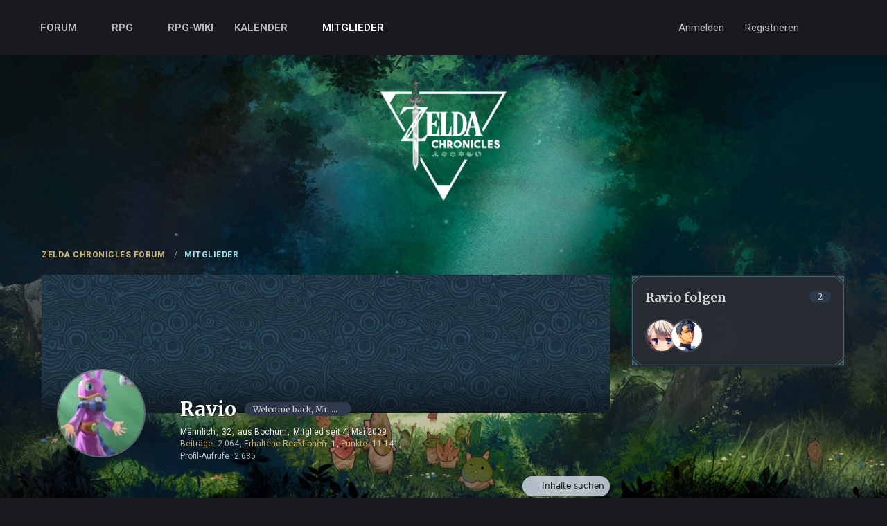

--- FILE ---
content_type: text/html; charset=UTF-8
request_url: https://forum.zeldachronicles.de/wcf/user/2173-ravio/
body_size: 9751
content:








<!DOCTYPE html>
<html
	dir="ltr"
	lang="de"
	data-color-scheme="dark"
>

<head>
	<meta charset="utf-8">
		
	<title>Ravio - Mitglieder - ZELDA CHRONICLES FORUM</title>
	
	<meta name="viewport" content="width=device-width, initial-scale=1">
<meta name="format-detection" content="telephone=no">
<meta name="robots" content="noindex"><meta name="description" content="Willkommen im Zelda Chronicles Forum, der deutschsprachigen Community zu The Legend of Zelda: mit Diskussionen zur Serie, Spielehilfe, Discord, Fan- und Künstlertreffpunkt und unserem Zelda RPG!">
<meta property="og:site_name" content="ZELDA CHRONICLES FORUM">
<meta property="og:image" content="https://forum.zeldachronicles.de/wcf/images/avatars/28/3111-285841431b0f82108dc157b16c793f81a8cdf335.webp">
<meta property="fb:app_id" content="1369751393558776">
<meta property="og:url" content="https://forum.zeldachronicles.de/wcf/user/2173-ravio/">
<meta property="og:type" content="profile">
<meta property="profile:username" content="Ravio">
<meta property="og:title" content="Ravio - Mitglieder - ZELDA CHRONICLES FORUM">

<!-- Stylesheets -->
<link rel="stylesheet" type="text/css" href="https://forum.zeldachronicles.de/wcf/style/style-3.css?m=1763930560">

<meta name="timezone" content="Europe/Berlin">


<script data-cfasync="false">
	var WCF_PATH = 'https://forum.zeldachronicles.de/wcf/';
	var WSC_API_URL = 'https://forum.zeldachronicles.de/wcf/';
	var WSC_RPC_API_URL = 'https://forum.zeldachronicles.de/wcf/api/rpc/';
	
	var LANGUAGE_ID = 1;
	var LANGUAGE_USE_INFORMAL_VARIANT = true;
	var TIME_NOW = 1768598525;
	var LAST_UPDATE_TIME = 1763930551;
	var ENABLE_DEBUG_MODE = false;
	var ENABLE_PRODUCTION_DEBUG_MODE = true;
	var ENABLE_DEVELOPER_TOOLS = false;
	var PAGE_TITLE = 'ZELDA CHRONICLES FORUM';
	
	var REACTION_TYPES = {"1":{"title":"Gef\u00e4llt mir","renderedIcon":"<img\n\tsrc=\"https:\/\/forum.zeldachronicles.de\/wcf\/images\/reaction\/1-heart-reaction.svg\"\n\talt=\"Gef\u00e4llt mir\"\n\tclass=\"reactionType\"\n\tdata-reaction-type-id=\"1\"\n>","iconPath":"https:\/\/forum.zeldachronicles.de\/wcf\/images\/reaction\/1-heart-reaction.svg","showOrder":1,"reactionTypeID":1,"isAssignable":1},"10":{"title":"Haha!","renderedIcon":"<img\n\tsrc=\"https:\/\/forum.zeldachronicles.de\/wcf\/images\/reaction\/10-funny2.png\"\n\talt=\"Haha!\"\n\tclass=\"reactionType\"\n\tdata-reaction-type-id=\"10\"\n>","iconPath":"https:\/\/forum.zeldachronicles.de\/wcf\/images\/reaction\/10-funny2.png","showOrder":2,"reactionTypeID":10,"isAssignable":0},"8":{"title":"Zustimmung","renderedIcon":"<img\n\tsrc=\"https:\/\/forum.zeldachronicles.de\/wcf\/images\/reaction\/8-this.png\"\n\talt=\"Zustimmung\"\n\tclass=\"reactionType\"\n\tdata-reaction-type-id=\"8\"\n>","iconPath":"https:\/\/forum.zeldachronicles.de\/wcf\/images\/reaction\/8-this.png","showOrder":3,"reactionTypeID":8,"isAssignable":0},"6":{"title":"Oh no!","renderedIcon":"<img\n\tsrc=\"https:\/\/forum.zeldachronicles.de\/wcf\/images\/reaction\/6-goro.png\"\n\talt=\"Oh no!\"\n\tclass=\"reactionType\"\n\tdata-reaction-type-id=\"6\"\n>","iconPath":"https:\/\/forum.zeldachronicles.de\/wcf\/images\/reaction\/6-goro.png","showOrder":4,"reactionTypeID":6,"isAssignable":0},"9":{"title":"Danke","renderedIcon":"<img\n\tsrc=\"https:\/\/forum.zeldachronicles.de\/wcf\/images\/reaction\/9-Triforce.png\"\n\talt=\"Danke\"\n\tclass=\"reactionType\"\n\tdata-reaction-type-id=\"9\"\n>","iconPath":"https:\/\/forum.zeldachronicles.de\/wcf\/images\/reaction\/9-Triforce.png","showOrder":5,"reactionTypeID":9,"isAssignable":0},"7":{"title":"Ugly","renderedIcon":"<img\n\tsrc=\"https:\/\/forum.zeldachronicles.de\/wcf\/images\/reaction\/7-120px-Ugly.png\"\n\talt=\"Ugly\"\n\tclass=\"reactionType\"\n\tdata-reaction-type-id=\"7\"\n>","iconPath":"https:\/\/forum.zeldachronicles.de\/wcf\/images\/reaction\/7-120px-Ugly.png","showOrder":6,"reactionTypeID":7,"isAssignable":0}};
	
	
	</script>

<script data-cfasync="false" src="https://forum.zeldachronicles.de/wcf/js/WoltLabSuite/WebComponent.min.js?v=1763930551"></script>
<script data-cfasync="false" src="https://forum.zeldachronicles.de/wcf/js/preload/de.preload.js?v=1763930551"></script>

<script data-cfasync="false" src="https://forum.zeldachronicles.de/wcf/js/WoltLabSuite.Core.tiny.min.js?v=1763930551"></script>
<script data-cfasync="false">
requirejs.config({
	baseUrl: 'https://forum.zeldachronicles.de/wcf/js',
	urlArgs: 't=1763930551'
		, paths: {
		Ezelo: "https://forum.zeldachronicles.de/ezelo/js/Ezelo"
	}
	
});

window.addEventListener('pageshow', function(event) {
	if (event.persisted) {
		window.location.reload();
	}
});

</script>











<script data-cfasync="false" src="https://forum.zeldachronicles.de/wcf/js/WoltLabSuite.Forum.tiny.min.js?v=1763930551"></script>

<script data-cfasync="false" src="https://forum.zeldachronicles.de/wcf/js/WoltLabSuite.Calendar.tiny.min.js?v=1763930551"></script>

<script data-cfasync="false" src="https://forum.zeldachronicles.de/wcf/js/WoltLabSuite.Gallery.tiny.min.js?v=1763930551"></script>





<script data-relocate="false">
    window.paceOptions = {
        restartOnPushState: false,
        restartOnRequestAfter: false
    };
    window.addEventListener('beforeunload', () => {
        let paceElement = document.querySelector('.pace.pace-inactive');
        paceElement.parentElement.appendChild(paceElement);
        paceElement.classList.remove('pace-inactive');
    });
    require(['Ezelo/3rdParty/pace'], (pace) => {
        pace.start();
    }); 
</script>


<script>
	var BOOKMARK_FORCE_REMARK = 0;
</script>

<noscript>
	<style>
		.jsOnly {
			display: none !important;
		}
		
		.noJsOnly {
			display: block !important;
		}
	</style>
</noscript>



	
	
	<script type="application/ld+json">
{
"@context": "http://schema.org",
"@type": "WebSite",
"url": "https:\/\/forum.zeldachronicles.de\/",
"potentialAction": {
"@type": "SearchAction",
"target": "https:\/\/forum.zeldachronicles.de\/wcf\/search\/?q={search_term_string}",
"query-input": "required name=search_term_string"
}
}
</script>
<link rel="apple-touch-icon" sizes="180x180" href="https://forum.zeldachronicles.de/wcf/images/style-3/apple-touch-icon.png">
<link rel="manifest" href="https://forum.zeldachronicles.de/wcf/images/style-3/manifest-1.json">
<link rel="icon" type="image/png" sizes="48x48" href="https://forum.zeldachronicles.de/wcf/images/style-3/favicon-48x48.png">
<meta name="msapplication-config" content="https://forum.zeldachronicles.de/wcf/images/style-3/browserconfig.xml">
<meta name="theme-color" content="#181a1f">
<script>
	{
		document.querySelector('meta[name="theme-color"]').content = window.getComputedStyle(document.documentElement).getPropertyValue("--wcfPageThemeColor");
	}
</script>

	
			<link rel="canonical" href="https://forum.zeldachronicles.de/wcf/user/2173-ravio/">
		
				
	
	
	<noscript>
		<style type="text/css">
			#profileContent > .tabMenu > ul > li:not(:first-child) {
				display: none !important;
			}
			
			#profileContent > .tabMenuContent:not(:first-of-type) {
				display: none !important;
			}
		</style>
	</noscript>
	</head>

<body id="tpl_wcf_user"
	itemscope itemtype="http://schema.org/WebPage" itemid="https://forum.zeldachronicles.de/wcf/user/2173-ravio/"	data-template="user" data-application="wcf" data-page-id="35" data-page-identifier="com.woltlab.wcf.User"		class="">

<span id="top"></span>

<div id="pageContainer" class="pageContainer">
	
	<section id="main" class="main" role="main">
	
		
<div id="mainBackgroundContainer">
    <div id="mainBackground">
        
    </div>
</div>
		

		<div id="pageHeaderContainer" class="pageHeaderContainer">
	<header id="pageHeader" class="pageHeader">
		<div id="pageHeaderPanel" class="pageHeaderPanel">
			<div class="layoutBoundary">
				<div class="box mainMenu" data-box-identifier="com.woltlab.wcf.MainMenu">
			
		
	<div class="boxContent">
		<nav aria-label="Hauptmenü">
	<ol class="boxMenu">
		
		
					<li class=" boxMenuHasChildren" data-identifier="com.woltlab.wbb.BoardList">
				<a href="https://forum.zeldachronicles.de/" class="boxMenuLink">
					<span class="boxMenuLinkTitle">Forum</span>
																<fa-icon size="16" name="caret-down" solid></fa-icon>
									</a>
				
				<ol class="boxMenuDepth1">				
									<li class="" data-identifier="com.woltlab.wbb.UnresolvedThreadList">
				<a href="https://forum.zeldachronicles.de/unresolved-thread-list/" class="boxMenuLink">
					<span class="boxMenuLinkTitle">Unerledigte Themen</span>
														</a>
				
				</li>				
									</ol></li>									<li class=" boxMenuHasChildren" data-identifier="de.zeldachronicles.ezelo.Main">
				<a href="https://forum.zeldachronicles.de/ezelo/ezelo/" class="boxMenuLink">
					<span class="boxMenuLinkTitle">RPG</span>
																<fa-icon size="16" name="caret-down" solid></fa-icon>
									</a>
				
				<ol class="boxMenuDepth1">				
									<li class="" data-identifier="com.woltlab.wcf.generic43">
				<a href="https://forum.zeldachronicles.de/ezelo/ezelo/" class="boxMenuLink">
					<span class="boxMenuLinkTitle">RPG-Verwaltung</span>
														</a>
				
				</li>				
									<li class="" data-identifier="de.zeldachronicles.ezelo.main.RpgMaps">
				<a href="https://forum.zeldachronicles.de/ezelo/rpg-maps/" class="boxMenuLink">
					<span class="boxMenuLinkTitle">RPG-Karten</span>
														</a>
				
				</li>				
									<li class="" data-identifier="com.woltlab.wcf.generic58">
				<a href="https://www.zeldachronicles.de/rpg/index.php?title=FAQ_des_RPGs" class="boxMenuLink">
					<span class="boxMenuLinkTitle">RPG-FAQ</span>
														</a>
				
				</li>				
									<li class="" data-identifier="de.zeldachronicles.ezelo.main.CharacterList">
				<a href="https://forum.zeldachronicles.de/ezelo/character-list/" class="boxMenuLink">
					<span class="boxMenuLinkTitle">Charakterliste</span>
														</a>
				
				</li>				
									<li class="" data-identifier="com.woltlab.wcf.generic45">
				<a href="https://forum.zeldachronicles.de/ezelo/user-puppet-list/" class="boxMenuLink">
					<span class="boxMenuLinkTitle">Marionetten</span>
														</a>
				
				</li>				
									</ol></li>									<li class="" data-identifier="com.woltlab.wcf.generic42">
				<a href="https://www.zeldachronicles.de/rpg/index.php?title=Hauptseite" class="boxMenuLink">
					<span class="boxMenuLinkTitle">RPG-Wiki</span>
														</a>
				
				</li>				
									<li class=" boxMenuHasChildren" data-identifier="com.woltlab.calendar.Calendar">
				<a href="https://forum.zeldachronicles.de/calendar/" class="boxMenuLink">
					<span class="boxMenuLinkTitle">Kalender</span>
																<fa-icon size="16" name="caret-down" solid></fa-icon>
									</a>
				
				<ol class="boxMenuDepth1">				
									<li class="" data-identifier="com.woltlab.wcf.generic46">
				<a href="https://forum.zeldachronicles.de/calendar/" class="boxMenuLink">
					<span class="boxMenuLinkTitle">Monatsansicht</span>
														</a>
				
				</li>				
									<li class="" data-identifier="com.woltlab.calendar.UpcomingEventList">
				<a href="https://forum.zeldachronicles.de/calendar/upcoming-event-list/" class="boxMenuLink">
					<span class="boxMenuLinkTitle">Anstehende Termine</span>
														</a>
				
				</li>				
									</ol></li>									<li class="active boxMenuHasChildren" data-identifier="com.woltlab.wcf.MembersList">
				<a href="https://forum.zeldachronicles.de/wcf/members-list/" class="boxMenuLink" aria-current="page">
					<span class="boxMenuLinkTitle">Mitglieder</span>
																<fa-icon size="16" name="caret-down" solid></fa-icon>
									</a>
				
				<ol class="boxMenuDepth1">				
									<li class="" data-identifier="com.woltlab.wcf.Team">
				<a href="https://forum.zeldachronicles.de/wcf/team/" class="boxMenuLink">
					<span class="boxMenuLinkTitle">Team</span>
														</a>
				
				</li>				
									<li class="" data-identifier="com.woltlab.wcf.UserSearch">
				<a href="https://forum.zeldachronicles.de/wcf/user-search/" class="boxMenuLink">
					<span class="boxMenuLinkTitle">Mitgliedersuche</span>
														</a>
				
				</li>				
									<li class="" data-identifier="com.woltlab.wcf.RecentActivityList">
				<a href="https://forum.zeldachronicles.de/wcf/recent-activity-list/" class="boxMenuLink">
					<span class="boxMenuLinkTitle">Letzte Aktivitäten</span>
														</a>
				
				</li>				
									<li class="" data-identifier="com.woltlab.wcf.UsersOnlineList">
				<a href="https://forum.zeldachronicles.de/wcf/users-online-list/" class="boxMenuLink">
					<span class="boxMenuLinkTitle">Mitglieder online</span>
														</a>
				
				</li>				
									</ol></li>								
		
	</ol>
</nav>	</div>
</div><button type="button" class="pageHeaderMenuMobile" aria-expanded="false" aria-label="Menü">
	<span class="pageHeaderMenuMobileInactive">
		<fa-icon size="32" name="bars"></fa-icon>
	</span>
	<span class="pageHeaderMenuMobileActive">
		<fa-icon size="32" name="xmark"></fa-icon>
	</span>
</button>
				
				<nav id="topMenu" class="userPanel">
	<ul class="userPanelItems">
								<li id="userLogin">
				<a
					class="loginLink"
					href="https://forum.zeldachronicles.de/wcf/login/?url=https%3A%2F%2Fforum.zeldachronicles.de%2Fwcf%2Fuser%2F2173-ravio%2F"
					rel="nofollow"
				>Anmelden</a>
			</li>
							<li id="userRegistration">
					<a
						class="registrationLink"
						href="https://forum.zeldachronicles.de/wcf/register/"
						rel="nofollow"
					>Registrieren</a>
				</li>
							
								
							
		<!-- page search -->
		<li>
			<a href="https://forum.zeldachronicles.de/wcf/search/" id="userPanelSearchButton" class="jsTooltip" title="Suche"><fa-icon size="32" name="magnifying-glass"></fa-icon> <span>Suche</span></a>
		</li>
	</ul>
</nav>
	<a
		href="https://forum.zeldachronicles.de/wcf/login/?url=https%3A%2F%2Fforum.zeldachronicles.de%2Fwcf%2Fuser%2F2173-ravio%2F"
		class="userPanelLoginLink jsTooltip"
		title="Anmelden"
		rel="nofollow"
	>
		<fa-icon size="32" name="arrow-right-to-bracket"></fa-icon>
	</a>
			</div>
		</div>
		
		<div id="pageHeaderFacade" class="pageHeaderFacade">
			<div class="layoutBoundary">
				<div id="pageHeaderLogo" class="pageHeaderLogo">
		
	<a href="https://forum.zeldachronicles.de/" aria-label="ZELDA CHRONICLES FORUM">
		<img src="https://forum.zeldachronicles.de/wcf/images/style-3/pageLogo-b2006da3.png" alt="" class="pageHeaderLogoLarge" height="175" width="182" loading="eager">
		<img src="https://forum.zeldachronicles.de/wcf/images/style-3/pageLogoMobile-2fcfa236.png" alt="" class="pageHeaderLogoSmall" loading="eager">
		
		
	</a>
</div>
				
					


<button type="button" id="pageHeaderSearchMobile" class="pageHeaderSearchMobile" aria-expanded="false" aria-label="Suche">
	<fa-icon size="32" name="magnifying-glass"></fa-icon>
</button>

<div id="pageHeaderSearch" class="pageHeaderSearch">
	<form method="post" action="https://forum.zeldachronicles.de/wcf/search/">
		<div id="pageHeaderSearchInputContainer" class="pageHeaderSearchInputContainer">
			<div class="pageHeaderSearchType dropdown">
				<a href="#" class="button dropdownToggle" id="pageHeaderSearchTypeSelect">
					<span class="pageHeaderSearchTypeLabel">Alles</span>
					<fa-icon size="16" name="caret-down" solid></fa-icon>
				</a>
				<ul class="dropdownMenu">
					<li><a href="#" data-extended-link="https://forum.zeldachronicles.de/wcf/search/?extended=1" data-object-type="everywhere">Alles</a></li>
					<li class="dropdownDivider"></li>
					
					
					
																													<li><a href="#" data-extended-link="https://forum.zeldachronicles.de/wcf/search/?type=com.woltlab.wcf.page&amp;extended=1" data-object-type="com.woltlab.wcf.page">Seiten</a></li>
																																			<li><a href="#" data-extended-link="https://forum.zeldachronicles.de/wcf/search/?type=com.woltlab.wbb.post&amp;extended=1" data-object-type="com.woltlab.wbb.post">Forum</a></li>
																								<li><a href="#" data-extended-link="https://forum.zeldachronicles.de/wcf/search/?type=com.woltlab.calendar.event&amp;extended=1" data-object-type="com.woltlab.calendar.event">Termine</a></li>
																																			<li><a href="#" data-extended-link="https://forum.zeldachronicles.de/wcf/search/?type=dev.tkirch.wsc.faq.question&amp;extended=1" data-object-type="dev.tkirch.wsc.faq.question">FAQ</a></li>
																
					<li class="dropdownDivider"></li>
					<li><a class="pageHeaderSearchExtendedLink" href="https://forum.zeldachronicles.de/wcf/search/?extended=1">Erweiterte Suche</a></li>
				</ul>
			</div>
			
			<input type="search" name="q" id="pageHeaderSearchInput" class="pageHeaderSearchInput" placeholder="Suchbegriff eingeben" autocomplete="off" value="">
			
			<button type="submit" class="pageHeaderSearchInputButton button" title="Suche">
				<fa-icon size="16" name="magnifying-glass"></fa-icon>
			</button>
			
			<div id="pageHeaderSearchParameters"></div>
			
					</div>
	</form>
</div>

	
			</div>
		</div>
	</header>
	
	
</div>

		

		

		
<div class="pageNavigation">
	<div class="layoutBoundary">
                <nav class="breadcrumbs" aria-label="Verlaufsnavigation">
		<ol class="breadcrumbs__list" itemprop="breadcrumb" itemscope itemtype="http://schema.org/BreadcrumbList">
			<li class="breadcrumbs__item" title="ZELDA CHRONICLES FORUM" itemprop="itemListElement" itemscope itemtype="http://schema.org/ListItem">
							<a class="breadcrumbs__link" href="https://forum.zeldachronicles.de/" itemprop="item">
																<span class="breadcrumbs__title" itemprop="name">ZELDA CHRONICLES FORUM</span>
							</a>
															<meta itemprop="position" content="1">
																					</li>
														
											<li class="breadcrumbs__item" title="Mitglieder" itemprop="itemListElement" itemscope itemtype="http://schema.org/ListItem">
							<a class="breadcrumbs__link" href="https://forum.zeldachronicles.de/wcf/members-list/" itemprop="item">
																	<span class="breadcrumbs__parent_indicator">
										<fa-icon size="16" name="arrow-left-long"></fa-icon>
									</span>
																<span class="breadcrumbs__title" itemprop="name">Mitglieder</span>
							</a>
															<meta itemprop="position" content="2">
																					</li>
		</ol>
	</nav>
	</div>
</div>

		
	
		
		<div class="layoutBoundary">
			

						
			<div id="content" class="content content--sidebar-right">
								
																<header class="contentHeader userProfileUser userProfileUserWithCoverPhoto" data-object-id="2173">
		<div class="userProfileCoverPhoto" style="background-image: url(https://forum.zeldachronicles.de/wcf/images/style-3/coverPhoto.webp)">
					</div>
		<div class="contentHeaderIcon">
			
							<span><img src="https://forum.zeldachronicles.de/wcf/images/avatars/28/3111-285841431b0f82108dc157b16c793f81a8cdf335.webp" width="128" height="128" alt="" class="userAvatarImage" loading="lazy"></span>
						
					</div>
		
		<div class="contentHeaderTitle">
			<h1 class="contentTitle">
				<span class="userProfileUsername">Ravio</span>
																			<span class="badge userTitleBadge">Welcome back, Mr. Hero!</span>
																		
				
			</h1>
			
			<div class="contentHeaderDescription">
								<ul class="inlineList commaSeparated">
											<li>Männlich</li>						<li>32</li>						<li>aus Bochum</li>															<li>Mitglied seit 4. Mai 2009</li>
					
				</ul>
				
				
				
				<dl class="plain inlineDataList">
					
	<dt><a href="https://forum.zeldachronicles.de/user-post-list/2173-ravio/" title="Beiträge von Ravio" class="jsTooltip">Beiträge</a></dt>
	<dd>2.064</dd>

		
	
	<dt><a href="https://forum.zeldachronicles.de/wcf/user/2173-ravio/#likes" class="jsTooltip" title="Erhaltene Reaktionen von Ravio">Erhaltene Reaktionen</a></dt>
	<dd>1</dd>

	<dt><a href="#" class="activityPointsDisplay jsTooltip" title="Punkte von Ravio anzeigen" data-user-id="2173">Punkte</a></dt>
	<dd>11.141</dd>

					
											<dt title="0,44 Aufrufe pro Tag">Profil-Aufrufe</dt>
						<dd>2.685</dd>
									</dl>
			</div>
		</div>

		
	</header>
													
				
				
				
				
				
				




	<div class="contentInteraction">
		
					<div class="contentInteractionButtonContainer">
									<div class="contentInteractionButtons">
						<div class="contentInteractionButton dropdown jsOnly">
			<button type="button" class="button small dropdownToggle"><fa-icon size="16" name="magnifying-glass"></fa-icon> <span>Inhalte suchen</span></button>
			<ul class="dropdownMenu userProfileButtonMenu" data-menu="search">
				<li><a href="https://forum.zeldachronicles.de/user-post-list/2173-ravio/">Beiträge</a></li>
<li><a href="https://forum.zeldachronicles.de/user-thread-list/2173-ravio/">Themen</a></li>			</ul>
		</div>					</div>
				
				
							</div>
			</div>

	<div id="profileContent" class="section tabMenuContainer userProfileContent" data-active="recentActivity">
		<nav class="tabMenu">
			<ul>
															<li><a href="#recentActivity">Letzte Aktivitäten</a></li>
																				<li><a href="#likes">Reaktionen</a></li>
																				<li><a href="#about">Über mich</a></li>
																													<li><a href="#bookmark">Lesezeichen</a></li>
																														</ul>
		</nav>
		
									<div id="recentActivity" class="tabMenuContent" data-menu-item="recentActivity">
												<div class="section">
		Es sind keine anzeigbaren Aktivitäten vorhanden.	</div>

									</div>
												<div id="likes" class="tabMenuContent" data-menu-item="likes">
									</div>
												<div id="about" class="tabMenuContent" data-menu-item="about">
									</div>
																	<div id="bookmark" class="tabMenuContent" data-menu-item="bookmark">
									</div>
																</div>


				
				
				
				
							</div>
			
							<aside class="sidebar boxesSidebarRight" aria-label="Rechte Seitenleiste">
					<div class="boxContainer">
						<section class="box" data-static-box-identifier="com.woltlab.wcf.UserProfileFollowers">
			<h2 class="boxTitle">Ravio folgen <span class="badge">2</span></h2>
			
			<div class="boxContent">
				<ul class="userAvatarList">
											<li><a href="https://forum.zeldachronicles.de/wcf/user/2466-shadi/" title="Shadi" class="jsTooltip"><img src="https://forum.zeldachronicles.de/wcf/images/avatars/25/3256-25ff1fe816a12071e1f3fd0c9c6df8e985c3dd4b.webp" width="48" height="48" alt="" class="userAvatarImage" loading="lazy"></a></li>
											<li><a href="https://forum.zeldachronicles.de/wcf/user/6255-tremus/" title="Tremus" class="jsTooltip"><img src="https://forum.zeldachronicles.de/wcf/images/avatars/fc/3352-fc7ae30ce9f3e098ee22904d59900592e13c9590.webp" width="48" height="48" alt="" class="userAvatarImage" loading="lazy"></a></li>
									</ul>
					
							</div>
		</section>
					</div>
				</aside>
			
		</div>
	</section>
	
	
	
	
	
	<footer id="pageFooter" class="pageFooter">
		
					
			<div class="boxesFooter">
			<div class="layoutBoundary">
									<div class="boxContainer">
						<div class="box" data-box-identifier="com.woltlab.wcf.FooterMenu">
			
		
	<div class="boxContent">
		<nav aria-label="Footer-Menü">
	<ol class="boxMenu">
		
		
					<li class="" data-identifier="com.woltlab.wcf.generic63">
				<a href="https://forum.zeldachronicles.de/wcf/faq-question-list/" class="boxMenuLink">
					<span class="boxMenuLinkTitle">FAQ</span>
														</a>
				
				</li>				
									<li class="" data-identifier="com.woltlab.wcf.generic62">
				<a href="https://www.zeldachronicles.de/" class="boxMenuLink">
					<span class="boxMenuLinkTitle">Hauptseite</span>
														</a>
				
				</li>				
									<li class="" data-identifier="com.woltlab.wcf.generic60">
				<a href="https://forum.zeldachronicles.de/wcf/spenden/" class="boxMenuLink">
					<span class="boxMenuLinkTitle">Spendentopf</span>
														</a>
				
				</li>				
									<li class="" data-identifier="com.woltlab.wcf.PrivacyPolicy">
				<a href="https://forum.zeldachronicles.de/wcf/datenschutzerklaerung/" class="boxMenuLink">
					<span class="boxMenuLinkTitle">Datenschutzerklärung</span>
														</a>
				
				</li>				
									<li class="" data-identifier="com.woltlab.wcf.LegalNotice">
				<a href="https://forum.zeldachronicles.de/wcf/legal-notice/" class="boxMenuLink">
					<span class="boxMenuLinkTitle">Impressum</span>
														</a>
				
				</li>				
																	
		
	</ol>
</nav>	</div>
</div>
					</div>
				
                                
                                                                
			</div>
		</div>
		
			<div id="pageFooterCopyright" class="pageFooterCopyright">
			<div class="layoutBoundary">
				<div class="copyright"><a href="https://www.woltlab.com/de/" rel="nofollow">Community-Software: <strong>WoltLab Suite&trade;</strong></a></div>
			</div>
		</div>
	
</footer>
</div>



<div class="pageFooterStickyNotice">
	
	
	<noscript>
		<div class="info" role="status">
			<div class="layoutBoundary">
				<span class="javascriptDisabledWarningText">In deinem Webbrowser ist JavaScript deaktiviert. Um alle Funktionen dieser Website nutzen zu können, muss JavaScript aktiviert sein.</span>
			</div>
		</div>	
	</noscript>
</div>

<script data-cfasync="false">
	require(['Language', 'WoltLabSuite/Core/BootstrapFrontend', 'User'], function(Language, BootstrapFrontend, User) {
		
		
		User.init(
			0,
			'',
			'',
			'https://forum.zeldachronicles.de/wcf/guest-token-dialog/'
		);
		
		BootstrapFrontend.setup({
			backgroundQueue: {
				url: 'https://forum.zeldachronicles.de/wcf/background-queue-perform/',
				force: false			},
						dynamicColorScheme: false,
			endpointUserPopover: 'https://forum.zeldachronicles.de/wcf/user-popover/',
			executeCronjobs: undefined,
											shareButtonProviders: [
					["Facebook", "Facebook", "<fa-brand size=\"24\"><svg xmlns=\"http:\/\/www.w3.org\/2000\/svg\" viewBox=\"0 0 512 512\"><!--! Font Awesome Free 6.7.2 by @fontawesome - https:\/\/fontawesome.com License - https:\/\/fontawesome.com\/license\/free (Icons: CC BY 4.0, Fonts: SIL OFL 1.1, Code: MIT License) Copyright 2024 Fonticons, Inc. --><path d=\"M512 256C512 114.6 397.4 0 256 0S0 114.6 0 256C0 376 82.7 476.8 194.2 504.5V334.2H141.4V256h52.8V222.3c0-87.1 39.4-127.5 125-127.5c16.2 0 44.2 3.2 55.7 6.4V172c-6-.6-16.5-1-29.6-1c-42 0-58.2 15.9-58.2 57.2V256h83.6l-14.4 78.2H287V510.1C413.8 494.8 512 386.9 512 256h0z\"\/><\/svg><\/fa-brand>"], 
					["Twitter", "X", "<fa-brand size=\"24\"><svg xmlns=\"http:\/\/www.w3.org\/2000\/svg\" viewBox=\"0 0 512 512\"><!--! Font Awesome Free 6.7.2 by @fontawesome - https:\/\/fontawesome.com License - https:\/\/fontawesome.com\/license\/free (Icons: CC BY 4.0, Fonts: SIL OFL 1.1, Code: MIT License) Copyright 2024 Fonticons, Inc. --><path d=\"M389.2 48h70.6L305.6 224.2 487 464H345L233.7 318.6 106.5 464H35.8L200.7 275.5 26.8 48H172.4L272.9 180.9 389.2 48zM364.4 421.8h39.1L151.1 88h-42L364.4 421.8z\"\/><\/svg><\/fa-brand>"], 
					["Reddit", "Reddit", "<fa-brand size=\"24\"><svg xmlns=\"http:\/\/www.w3.org\/2000\/svg\" viewBox=\"0 0 512 512\"><!--! Font Awesome Free 6.7.2 by @fontawesome - https:\/\/fontawesome.com License - https:\/\/fontawesome.com\/license\/free (Icons: CC BY 4.0, Fonts: SIL OFL 1.1, Code: MIT License) Copyright 2024 Fonticons, Inc. --><path d=\"M0 256C0 114.6 114.6 0 256 0S512 114.6 512 256s-114.6 256-256 256L37.1 512c-13.7 0-20.5-16.5-10.9-26.2L75 437C28.7 390.7 0 326.7 0 256zM349.6 153.6c23.6 0 42.7-19.1 42.7-42.7s-19.1-42.7-42.7-42.7c-20.6 0-37.8 14.6-41.8 34c-34.5 3.7-61.4 33-61.4 68.4l0 .2c-37.5 1.6-71.8 12.3-99 29.1c-10.1-7.8-22.8-12.5-36.5-12.5c-33 0-59.8 26.8-59.8 59.8c0 24 14.1 44.6 34.4 54.1c2 69.4 77.6 125.2 170.6 125.2s168.7-55.9 170.6-125.3c20.2-9.6 34.1-30.2 34.1-54c0-33-26.8-59.8-59.8-59.8c-13.7 0-26.3 4.6-36.4 12.4c-27.4-17-62.1-27.7-100-29.1l0-.2c0-25.4 18.9-46.5 43.4-49.9l0 0c4.4 18.8 21.3 32.8 41.5 32.8zM177.1 246.9c16.7 0 29.5 17.6 28.5 39.3s-13.5 29.6-30.3 29.6s-31.4-8.8-30.4-30.5s15.4-38.3 32.1-38.3zm190.1 38.3c1 21.7-13.7 30.5-30.4 30.5s-29.3-7.9-30.3-29.6c-1-21.7 11.8-39.3 28.5-39.3s31.2 16.6 32.1 38.3zm-48.1 56.7c-10.3 24.6-34.6 41.9-63 41.9s-52.7-17.3-63-41.9c-1.2-2.9 .8-6.2 3.9-6.5c18.4-1.9 38.3-2.9 59.1-2.9s40.7 1 59.1 2.9c3.1 .3 5.1 3.6 3.9 6.5z\"\/><\/svg><\/fa-brand>"], 
					 
					 
					["Pinterest", "Pinterest", "<fa-brand size=\"24\"><svg xmlns=\"http:\/\/www.w3.org\/2000\/svg\" viewBox=\"0 0 496 512\"><!--! Font Awesome Free 6.7.2 by @fontawesome - https:\/\/fontawesome.com License - https:\/\/fontawesome.com\/license\/free (Icons: CC BY 4.0, Fonts: SIL OFL 1.1, Code: MIT License) Copyright 2024 Fonticons, Inc. --><path d=\"M496 256c0 137-111 248-248 248-25.6 0-50.2-3.9-73.4-11.1 10.1-16.5 25.2-43.5 30.8-65 3-11.6 15.4-59 15.4-59 8.1 15.4 31.7 28.5 56.8 28.5 74.8 0 128.7-68.8 128.7-154.3 0-81.9-66.9-143.2-152.9-143.2-107 0-163.9 71.8-163.9 150.1 0 36.4 19.4 81.7 50.3 96.1 4.7 2.2 7.2 1.2 8.3-3.3.8-3.4 5-20.3 6.9-28.1.6-2.5.3-4.7-1.7-7.1-10.1-12.5-18.3-35.3-18.3-56.6 0-54.7 41.4-107.6 112-107.6 60.9 0 103.6 41.5 103.6 100.9 0 67.1-33.9 113.6-78 113.6-24.3 0-42.6-20.1-36.7-44.8 7-29.5 20.5-61.3 20.5-82.6 0-19-10.2-34.9-31.4-34.9-24.9 0-44.9 25.7-44.9 60.2 0 22 7.4 36.8 7.4 36.8s-24.5 103.8-29 123.2c-5 21.4-3 51.6-.9 71.2C65.4 450.9 0 361.1 0 256 0 119 111 8 248 8s248 111 248 248z\"\/><\/svg><\/fa-brand>"], 
					 
					
				],
						styleChanger: false		});
	});
</script>
<script data-cfasync="false">
	// prevent jQuery and other libraries from utilizing define()
	__require_define_amd = define.amd;
	define.amd = undefined;
</script>
<script data-cfasync="false" src="https://forum.zeldachronicles.de/wcf/js/WCF.Combined.tiny.min.js?v=1763930551"></script>
<script data-cfasync="false">
	define.amd = __require_define_amd;
	$.holdReady(true);
</script>
<script data-cfasync="false">
	WCF.User.init(
		0,
		''	);
</script>
<script data-cfasync="false" src="https://forum.zeldachronicles.de/js/WBB.tiny.min.js?v=1763930551"></script>
<script data-cfasync="false" src="https://forum.zeldachronicles.de/calendar/js/Calendar.tiny.min.js?v=1763930551"></script>
<script data-cfasync="false" src="https://forum.zeldachronicles.de/gallery/js/Gallery.tiny.min.js?v=1763930551"></script>
<script data-cfasync="false" src="https://forum.zeldachronicles.de/wcf/js/WCF.Bookmark.js?v=1763930551"></script>
<script data-cfasync="false">
	$(function() {
		WCF.User.Profile.ActivityPointList.init();
		
					require(['WoltLabSuite/Core/Ui/User/Trophy/List'], function (UserTrophyList) {
				new UserTrophyList();
			});
				
		require(['WoltLabSuite/Forum/Bootstrap'], (Bootstrap) => {
	Bootstrap.setup();
});
require(["WoltLabSuite/Calendar/Bootstrap"], (Bootstrap) => {
	Bootstrap.setup();
});
WoltLabLanguage.registerPhrase('wcf.bookmark.add', 'Lesezeichen hinzufügen');
WoltLabLanguage.registerPhrase('wcf.bookmark.add.success', 'Das Lesezeichen wurde erfolgreich gespeichert.');
WoltLabLanguage.registerPhrase('wcf.bookmark.edit', 'Lesezeichen bearbeiten');
WoltLabLanguage.registerPhrase('wcf.bookmark.edit.delete', 'Löschen');
WoltLabLanguage.registerPhrase('wcf.bookmark.edit.delete.confirm', 'Willst du dieses Lesezeichen wirklich löschen?');
WoltLabLanguage.registerPhrase('wcf.bookmark.edit.edit', 'Ändern');
WoltLabLanguage.registerPhrase('wcf.bookmark.edit.share', 'Teilen');
WoltLabLanguage.registerPhrase('wcf.bookmark.panel.shared', 'Mit dir geteilte Lesezeichen:');
WoltLabLanguage.registerPhrase('wcf.bookmark.panel.showAll', 'Eigene Lesezeichen anzeigen');
WoltLabLanguage.registerPhrase('wcf.bookmark.profile.moreItems', 'Weitere Lesezeichen');
WoltLabLanguage.registerPhrase('wcf.bookmark.profile.noMoreItems', 'Keine weiteren Lesezeichen');
WoltLabLanguage.registerPhrase('wcf.bookmark.share.receiver', 'Empfänger');
WoltLabLanguage.registerPhrase('wcf.bookmark.share.receiver.description', 'Gebe die ersten Zeichen des Benutzernamens ein und wähle den bzw. die Benutzer aus. Benutzer, die dich ignorieren oder von denen du ignoriert wirst, können nicht ausgewählt werden.');
WoltLabLanguage.registerPhrase('wcf.bookmark.share.success', 'Das Lesezeichen wurde erfolgreich geteilt.');
WoltLabLanguage.registerPhrase('wcf.bookmark.share.title', 'Lesezeichen teilen');
WoltLabLanguage.registerPhrase('wcf.bookmark.title.error.tooLong', 'Der Titel darf maximal 255 Zeichen lang sein.');
WoltLabLanguage.registerPhrase('wcf.bookmark.url.error.invalid', 'Du hast eine ungültige URL eingegeben.');
		
			});
</script>
<script data-cfasync="false">
		var $imageViewer = null;
		$(function() {
			WCF.Language.addObject({
				'wcf.imageViewer.button.enlarge': 'Vollbild-Modus',
				'wcf.imageViewer.button.full': 'Originalversion aufrufen',
				'wcf.imageViewer.seriesIndex': '{literal}{x} von {y}{\/literal}',
				'wcf.imageViewer.counter': '{literal}Bild {x} von {y}{\/literal}',
				'wcf.imageViewer.close': 'Schließen',
				'wcf.imageViewer.enlarge': 'Bild direkt anzeigen',
				'wcf.imageViewer.next': 'Nächstes Bild',
				'wcf.imageViewer.previous': 'Vorheriges Bild'
			});
			
			$imageViewer = new WCF.ImageViewer();
		});
	</script>
<script data-cfasync="false">
		
		$(function() {
						
			new WCF.User.Profile.TabMenu(2173);
			
						
			
		});

		require(['WoltLabSuite/Core/Controller/User/Profile'], ({ setup }) => {
			setup(2173);
		});
	</script>
<script data-cfasync="false">
		require(['WoltLabSuite/Core/Ui/Search/Page'], function(UiSearchPage) {
			UiSearchPage.init('everywhere');
		});
	</script>


<span id="bottom"></span>

</body>
</html>

--- FILE ---
content_type: image/svg+xml
request_url: https://forum.zeldachronicles.de/wcf/images/zc-korog/border-accent.svg
body_size: 2231
content:
<?xml version="1.0" encoding="UTF-8" standalone="no"?>
<!-- Created with Inkscape (http://www.inkscape.org/) -->

<svg
   width="100"
   height="100"
   viewBox="0 0 100 100"
   version="1.1"
   id="svg827"
   xmlns="http://www.w3.org/2000/svg"
   xmlns:svg="http://www.w3.org/2000/svg">
  <defs
     id="defs824">
    <clipPath
       clipPathUnits="userSpaceOnUse"
       id="clipPath2089">
      <path
         style="display:none;fill:#000000;fill-opacity:1;stroke:none;stroke-width:0.729241px;stroke-linecap:butt;stroke-linejoin:miter;stroke-opacity:1"
         d="M 1.7906304,11.152527 H 12 V 1.6723982 Z m 278.2369196,0 H 269.81818 V 1.6723982 Z M 1.7906304,270.66565 H 12 v 9.48013 z m 278.2369196,0 h -10.20937 v 9.48013 z"
         id="path2091" />
      <path
         id="lpe_path-effect2093"
         style="fill:#000000;fill-opacity:1;stroke:none;stroke-width:0.729241px;stroke-linecap:butt;stroke-linejoin:miter;stroke-opacity:1"
         class="powerclip"
         d="M -5,-5 H 32.428571 V 32 H -5 Z M 1.7906304,11.152527 H 12 V 1.6723982 Z M 286.81818,-5 h -37.42857 v 37 h 37.42857 z m -6.79063,16.152527 H 269.81818 V 1.6723982 Z M -5,286.81818 h 37.428571 v -37 H -5 Z M 1.7906304,270.66565 H 12 v 9.48013 z M 286.81818,286.81818 h -37.42857 v -37 h 37.42857 z m -6.79063,-16.15253 h -10.20937 v 9.48013 z" />
    </clipPath>
  </defs>
  <g
     id="layer1">
    <path
       style="fill:#4da7b2;fill-opacity:1;stroke:none;stroke-width:1px;stroke-linecap:butt;stroke-linejoin:miter;stroke-opacity:1"
       d="M 0,0 V 27 L 27.428571,0 Z M 281.81818,0 V 27 L 254.38961,0 Z M 0,281.81818 v -27 l 27.428571,27 z m 281.81818,0 v -27 l -27.42857,27 z"
       id="path1094"
       clip-path="url(#clipPath2089)"
       transform="scale(0.35483871)" />
    <path
       style="display:inline;fill:none;fill-opacity:1;stroke:#4da7b2;stroke-width:1;stroke-linejoin:miter;stroke-miterlimit:4;stroke-dasharray:none;stroke-opacity:1;paint-order:stroke markers fill"
       id="rect2443"
       width="98.996429"
       height="98.996429"
       x="0.5017826"
       y="0.5017826"
       d="m 12.501783,0.5017826 h 74.996429 l 12,12.0000004 v 74.996429 l -12,12 H 12.501783 l -12.0000004,-12 V 12.501783 Z" />
  </g>
</svg>


--- FILE ---
content_type: application/javascript
request_url: https://forum.zeldachronicles.de/wcf/js/WoltLabSuite/WebComponent.min.js?v=1763930551
body_size: 99012
content:
"use strict";(()=>{var ke=Object.create;var te=Object.defineProperty;var ye=Object.getOwnPropertyDescriptor;var ve=Object.getOwnPropertyNames;var Ee=Object.getPrototypeOf,xe=Object.prototype.hasOwnProperty;var se=(e=>typeof require<"u"?require:typeof Proxy<"u"?new Proxy(e,{get:(r,l)=>(typeof require<"u"?require:r)[l]}):e)(function(e){if(typeof require<"u")return require.apply(this,arguments);throw Error('Dynamic require of "'+e+'" is not supported')});var Le=(e,r)=>()=>(r||e((r={exports:{}}).exports,r),r.exports),ce=(e,r)=>{for(var l in r)te(e,l,{get:r[l],enumerable:!0})},_e=(e,r,l,o)=>{if(r&&typeof r=="object"||typeof r=="function")for(let t of ve(r))!xe.call(e,t)&&t!==l&&te(e,t,{get:()=>r[t],enumerable:!(o=ye(r,t))||o.enumerable});return e};var Te=(e,r,l)=>(l=e!=null?ke(Ee(e)):{},_e(r||!e||!e.__esModule?te(l,"default",{value:e,enumerable:!0}):l,e));var fe=Le((H,re)=>{"use strict";var Q=(function(){var e=function(C,c,f,u){for(f=f||{},u=C.length;u--;f[C[u]]=c);return f},r=[2,44],l=[5,9,11,12,13,18,19,21,22,23,25,26,28,29,30,32,33,34,35,37,39,41],o=[1,25],t=[1,27],a=[1,33],i=[1,31],d=[1,32],m=[1,28],w=[1,29],q=[1,26],S=[1,35],z=[1,41],P=[1,40],h=[11,12,15,42,43,47,49,51,52,54,55],g=[9,11,12,13,18,19,21,23,26,28,30,32,33,34,35,37,39],p=[11,12,15,42,43,46,47,48,49,51,52,54,55],E=[1,64],k=[1,65],x=[18,37,39],D=[12,15],V={trace:function(){},yy:{},symbols_:{error:2,TEMPLATE:3,CHUNK_STAR:4,EOF:5,CHUNK_STAR_repetition0:6,CHUNK:7,PLAIN_ANY:8,T_LITERAL:9,COMMAND:10,T_ANY:11,T_WS:12,"{if":13,COMMAND_PARAMETERS:14,"}":15,COMMAND_repetition0:16,COMMAND_option0:17,"{/if}":18,"{include":19,COMMAND_PARAMETER_LIST:20,"{implode":21,"{/implode}":22,"{foreach":23,COMMAND_option1:24,"{/foreach}":25,"{plural":26,PLURAL_PARAMETER_LIST:27,"{lang}":28,"{/lang}":29,"{":30,VARIABLE:31,"{#":32,"{@":33,"{ldelim}":34,"{rdelim}":35,ELSE:36,"{else}":37,ELSE_IF:38,"{elseif":39,FOREACH_ELSE:40,"{foreachelse}":41,T_VARIABLE:42,T_VARIABLE_NAME:43,VARIABLE_repetition0:44,VARIABLE_SUFFIX:45,"[":46,"]":47,".":48,"(":49,VARIABLE_SUFFIX_option0:50,")":51,"=":52,COMMAND_PARAMETER_VALUE:53,T_QUOTED_STRING:54,T_DIGITS:55,COMMAND_PARAMETERS_repetition_plus0:56,COMMAND_PARAMETER:57,T_PLURAL_PARAMETER_NAME:58,$accept:0,$end:1},terminals_:{2:"error",5:"EOF",9:"T_LITERAL",11:"T_ANY",12:"T_WS",13:"{if",15:"}",18:"{/if}",19:"{include",21:"{implode",22:"{/implode}",23:"{foreach",25:"{/foreach}",26:"{plural",28:"{lang}",29:"{/lang}",30:"{",32:"{#",33:"{@",34:"{ldelim}",35:"{rdelim}",37:"{else}",39:"{elseif",41:"{foreachelse}",42:"T_VARIABLE",43:"T_VARIABLE_NAME",46:"[",47:"]",48:".",49:"(",51:")",52:"=",54:"T_QUOTED_STRING",55:"T_DIGITS"},productions_:[0,[3,2],[4,1],[7,1],[7,1],[7,1],[8,1],[8,1],[10,7],[10,3],[10,5],[10,6],[10,3],[10,3],[10,3],[10,3],[10,3],[10,1],[10,1],[36,2],[38,4],[40,2],[31,3],[45,3],[45,2],[45,3],[20,5],[20,3],[53,1],[53,1],[53,1],[14,1],[57,1],[57,1],[57,1],[57,1],[57,1],[57,1],[57,1],[57,3],[27,5],[27,3],[58,1],[58,1],[6,0],[6,2],[16,0],[16,2],[17,0],[17,1],[24,0],[24,1],[44,0],[44,2],[50,0],[50,1],[56,1],[56,2]],performAction:function(c,f,u,y,b,s,U){var n=s.length-1;switch(b){case 1:return s[n-1]+";";case 2:var R=s[n].reduce(function(_,T){return T.encode&&!_[1]?_[0]+=" + '"+T.value:T.encode&&_[1]?_[0]+=T.value:!T.encode&&_[1]?_[0]+="' + "+T.value:!T.encode&&!_[1]&&(_[0]+=" + "+T.value),_[1]=T.encode,_},["''",!1]);R[1]&&(R[0]+="'"),this.$=R[0];break;case 3:case 4:this.$={encode:!0,value:s[n].replace(/\\/g,"\\\\").replace(/'/g,"\\'").replace(/(\r\n|\n|\r)/g,"\\n")};break;case 5:this.$={encode:!1,value:s[n]};break;case 8:this.$="(function() { if ("+s[n-5]+") { return "+s[n-3]+"; } "+s[n-2].join(" ")+" "+(s[n-1]||"")+" return ''; })()";break;case 9:if(!s[n-1].file)throw new Error("Missing parameter file");this.$=s[n-1].file+".fetch(v)";break;case 10:if(!s[n-3].from)throw new Error("Missing parameter from");if(!s[n-3].item)throw new Error("Missing parameter item");s[n-3].glue||(s[n-3].glue="', '"),this.$="(function() { return "+s[n-3].from+".map(function(item) { v["+s[n-3].item+"] = item; return "+s[n-1]+"; }).join("+s[n-3].glue+"); })()";break;case 11:if(!s[n-4].from)throw new Error("Missing parameter from");if(!s[n-4].item)throw new Error("Missing parameter item");this.$="(function() {var looped = false, result = '';if ("+s[n-4].from+" instanceof Array) {for (var i = 0; i < "+s[n-4].from+".length; i++) { looped = true;v["+s[n-4].key+"] = i;v["+s[n-4].item+"] = "+s[n-4].from+"[i];result += "+s[n-2]+";}} else {for (var key in "+s[n-4].from+") {if (!"+s[n-4].from+".hasOwnProperty(key)) continue;looped = true;v["+s[n-4].key+"] = key;v["+s[n-4].item+"] = "+s[n-4].from+"[key];result += "+s[n-2]+";}}return (looped ? result : "+(s[n-1]||"''")+"); })()";break;case 12:this.$="h.selectPlural({";var B=!1;for(var O in s[n-1])Object.hasOwn(s[n-1],O)&&(this.$+=(B?",":"")+O+": "+s[n-1][O],B=!0);this.$+="})";break;case 13:this.$="Language.get("+s[n-1]+", v)";break;case 14:this.$="h.escapeHTML("+s[n-1]+")";break;case 15:this.$="h.formatNumeric("+s[n-1]+")";break;case 16:this.$=s[n-1];break;case 17:this.$="'{'";break;case 18:this.$="'}'";break;case 19:this.$="else { return "+s[n]+"; }";break;case 20:this.$="else if ("+s[n-2]+") { return "+s[n]+"; }";break;case 21:this.$=s[n];break;case 22:this.$="v['"+s[n-1]+"']"+s[n].join("");break;case 23:this.$=s[n-2]+s[n-1]+s[n];break;case 24:this.$="['"+s[n]+"']";break;case 25:case 39:this.$=s[n-2]+(s[n-1]||"")+s[n];break;case 26:case 40:this.$=s[n],this.$[s[n-4]]=s[n-2];break;case 27:case 41:this.$={},this.$[s[n-2]]=s[n];break;case 31:this.$=s[n].join("");break;case 44:case 46:case 52:this.$=[];break;case 45:case 47:case 53:case 57:s[n-1].push(s[n]);break;case 56:this.$=[s[n]];break}},table:[e([5,9,11,12,13,19,21,23,26,28,30,32,33,34,35],r,{3:1,4:2,6:3}),{1:[3]},{5:[1,4]},e([5,18,22,25,29,37,39,41],[2,2],{7:5,8:6,10:8,9:[1,7],11:[1,9],12:[1,10],13:[1,11],19:[1,12],21:[1,13],23:[1,14],26:[1,15],28:[1,16],30:[1,17],32:[1,18],33:[1,19],34:[1,20],35:[1,21]}),{1:[2,1]},e(l,[2,45]),e(l,[2,3]),e(l,[2,4]),e(l,[2,5]),e(l,[2,6]),e(l,[2,7]),{11:o,12:t,14:22,31:30,42:a,43:i,49:d,52:m,54:w,55:q,56:23,57:24},{20:34,43:S},{20:36,43:S},{20:37,43:S},{27:38,43:z,55:P,58:39},e([9,11,12,13,19,21,23,26,28,29,30,32,33,34,35],r,{6:3,4:42}),{31:43,42:a},{31:44,42:a},{31:45,42:a},e(l,[2,17]),e(l,[2,18]),{15:[1,46]},e([15,47,51],[2,31],{31:30,57:47,11:o,12:t,42:a,43:i,49:d,52:m,54:w,55:q}),e(h,[2,56]),e(h,[2,32]),e(h,[2,33]),e(h,[2,34]),e(h,[2,35]),e(h,[2,36]),e(h,[2,37]),e(h,[2,38]),{11:o,12:t,14:48,31:30,42:a,43:i,49:d,52:m,54:w,55:q,56:23,57:24},{43:[1,49]},{15:[1,50]},{52:[1,51]},{15:[1,52]},{15:[1,53]},{15:[1,54]},{52:[1,55]},{52:[2,42]},{52:[2,43]},{29:[1,56]},{15:[1,57]},{15:[1,58]},{15:[1,59]},e(g,r,{6:3,4:60}),e(h,[2,57]),{51:[1,61]},e(p,[2,52],{44:62}),e(l,[2,9]),{31:66,42:a,53:63,54:E,55:k},e([9,11,12,13,19,21,22,23,26,28,30,32,33,34,35],r,{6:3,4:67}),e([9,11,12,13,19,21,23,25,26,28,30,32,33,34,35,41],r,{6:3,4:68}),e(l,[2,12]),{31:66,42:a,53:69,54:E,55:k},e(l,[2,13]),e(l,[2,14]),e(l,[2,15]),e(l,[2,16]),e(x,[2,46],{16:70}),e(h,[2,39]),e([11,12,15,42,43,47,51,52,54,55],[2,22],{45:71,46:[1,72],48:[1,73],49:[1,74]}),{12:[1,75],15:[2,27]},e(D,[2,28]),e(D,[2,29]),e(D,[2,30]),{22:[1,76]},{24:77,25:[2,50],40:78,41:[1,79]},{12:[1,80],15:[2,41]},{17:81,18:[2,48],36:83,37:[1,85],38:82,39:[1,84]},e(p,[2,53]),{11:o,12:t,14:86,31:30,42:a,43:i,49:d,52:m,54:w,55:q,56:23,57:24},{43:[1,87]},{11:o,12:t,14:89,31:30,42:a,43:i,49:d,50:88,51:[2,54],52:m,54:w,55:q,56:23,57:24},{20:90,43:S},e(l,[2,10]),{25:[1,91]},{25:[2,51]},e([9,11,12,13,19,21,23,25,26,28,30,32,33,34,35],r,{6:3,4:92}),{27:93,43:z,55:P,58:39},{18:[1,94]},e(x,[2,47]),{18:[2,49]},{11:o,12:t,14:95,31:30,42:a,43:i,49:d,52:m,54:w,55:q,56:23,57:24},e([9,11,12,13,18,19,21,23,26,28,30,32,33,34,35],r,{6:3,4:96}),{47:[1,97]},e(p,[2,24]),{51:[1,98]},{51:[2,55]},{15:[2,26]},e(l,[2,11]),{25:[2,21]},{15:[2,40]},e(l,[2,8]),{15:[1,99]},{18:[2,19]},e(p,[2,23]),e(p,[2,25]),e(g,r,{6:3,4:100}),e(x,[2,20])],defaultActions:{4:[2,1],40:[2,42],41:[2,43],78:[2,51],83:[2,49],89:[2,55],90:[2,26],92:[2,21],93:[2,40],96:[2,19]},parseError:function(c,f){if(f.recoverable)this.trace(c);else{var u=new Error(c);throw u.hash=f,u}},parse:function(c){var f=this,u=[0],y=[],b=[null],s=[],U=this.table,n="",R=0,B=0,O=0,_=2,T=1,ge=s.slice.call(arguments,1),v=Object.create(this.lexer),j={yy:{}};for(var X in this.yy)Object.prototype.hasOwnProperty.call(this.yy,X)&&(j.yy[X]=this.yy[X]);v.setInput(c,j.yy),j.yy.lexer=v,j.yy.parser=this,typeof v.yylloc>"u"&&(v.yylloc={});var J=v.yylloc;s.push(J);var be=v.options&&v.options.ranges;typeof j.yy.parseError=="function"?this.parseError=j.yy.parseError:this.parseError=Object.getPrototypeOf(this).parseError;function Ce(M){u.length=u.length-2*M,b.length=b.length-M,s.length=s.length-M}for(var we=function(){var M;return M=v.lex()||T,typeof M!="number"&&(M=f.symbols_[M]||M),M},L,$,F,A,Re,ee,N={},Y,I,oe,Z;;){if(F=u[u.length-1],this.defaultActions[F]?A=this.defaultActions[F]:((L===null||typeof L>"u")&&(L=we()),A=U[F]&&U[F][L]),typeof A>"u"||!A.length||!A[0]){var ae="";Z=[];for(Y in U[F])this.terminals_[Y]&&Y>_&&Z.push("'"+this.terminals_[Y]+"'");v.showPosition?ae="Parse error on line "+(R+1)+`:
`+v.showPosition()+`
Expecting `+Z.join(", ")+", got '"+(this.terminals_[L]||L)+"'":ae="Parse error on line "+(R+1)+": Unexpected "+(L==T?"end of input":"'"+(this.terminals_[L]||L)+"'"),this.parseError(ae,{text:v.match,token:this.terminals_[L]||L,line:v.yylineno,loc:J,expected:Z})}if(A[0]instanceof Array&&A.length>1)throw new Error("Parse Error: multiple actions possible at state: "+F+", token: "+L);switch(A[0]){case 1:u.push(L),b.push(v.yytext),s.push(v.yylloc),u.push(A[1]),L=null,$?(L=$,$=null):(B=v.yyleng,n=v.yytext,R=v.yylineno,J=v.yylloc,O>0&&O--);break;case 2:if(I=this.productions_[A[1]][1],N.$=b[b.length-I],N._$={first_line:s[s.length-(I||1)].first_line,last_line:s[s.length-1].last_line,first_column:s[s.length-(I||1)].first_column,last_column:s[s.length-1].last_column},be&&(N._$.range=[s[s.length-(I||1)].range[0],s[s.length-1].range[1]]),ee=this.performAction.apply(N,[n,B,R,j.yy,A[1],b,s].concat(ge)),typeof ee<"u")return ee;I&&(u=u.slice(0,-1*I*2),b=b.slice(0,-1*I),s=s.slice(0,-1*I)),u.push(this.productions_[A[1]][0]),b.push(N.$),s.push(N._$),oe=U[u[u.length-2]][u[u.length-1]],u.push(oe);break;case 3:return!0}}return!0}},me=(function(){var C={EOF:1,parseError:function(f,u){if(this.yy.parser)this.yy.parser.parseError(f,u);else throw new Error(f)},setInput:function(c,f){return this.yy=f||this.yy||{},this._input=c,this._more=this._backtrack=this.done=!1,this.yylineno=this.yyleng=0,this.yytext=this.matched=this.match="",this.conditionStack=["INITIAL"],this.yylloc={first_line:1,first_column:0,last_line:1,last_column:0},this.options.ranges&&(this.yylloc.range=[0,0]),this.offset=0,this},input:function(){var c=this._input[0];this.yytext+=c,this.yyleng++,this.offset++,this.match+=c,this.matched+=c;var f=c.match(/(?:\r\n?|\n).*/g);return f?(this.yylineno++,this.yylloc.last_line++):this.yylloc.last_column++,this.options.ranges&&this.yylloc.range[1]++,this._input=this._input.slice(1),c},unput:function(c){var f=c.length,u=c.split(/(?:\r\n?|\n)/g);this._input=c+this._input,this.yytext=this.yytext.substr(0,this.yytext.length-f),this.offset-=f;var y=this.match.split(/(?:\r\n?|\n)/g);this.match=this.match.substr(0,this.match.length-1),this.matched=this.matched.substr(0,this.matched.length-1),u.length-1&&(this.yylineno-=u.length-1);var b=this.yylloc.range;return this.yylloc={first_line:this.yylloc.first_line,last_line:this.yylineno+1,first_column:this.yylloc.first_column,last_column:u?(u.length===y.length?this.yylloc.first_column:0)+y[y.length-u.length].length-u[0].length:this.yylloc.first_column-f},this.options.ranges&&(this.yylloc.range=[b[0],b[0]+this.yyleng-f]),this.yyleng=this.yytext.length,this},more:function(){return this._more=!0,this},reject:function(){if(this.options.backtrack_lexer)this._backtrack=!0;else return this.parseError("Lexical error on line "+(this.yylineno+1)+`. You can only invoke reject() in the lexer when the lexer is of the backtracking persuasion (options.backtrack_lexer = true).
`+this.showPosition(),{text:"",token:null,line:this.yylineno});return this},less:function(c){this.unput(this.match.slice(c))},pastInput:function(){var c=this.matched.substr(0,this.matched.length-this.match.length);return(c.length>20?"...":"")+c.substr(-20).replace(/\n/g,"")},upcomingInput:function(){var c=this.match;return c.length<20&&(c+=this._input.substr(0,20-c.length)),(c.substr(0,20)+(c.length>20?"...":"")).replace(/\n/g,"")},showPosition:function(){var c=this.pastInput(),f=new Array(c.length+1).join("-");return c+this.upcomingInput()+`
`+f+"^"},test_match:function(c,f){var u,y,b;if(this.options.backtrack_lexer&&(b={yylineno:this.yylineno,yylloc:{first_line:this.yylloc.first_line,last_line:this.last_line,first_column:this.yylloc.first_column,last_column:this.yylloc.last_column},yytext:this.yytext,match:this.match,matches:this.matches,matched:this.matched,yyleng:this.yyleng,offset:this.offset,_more:this._more,_input:this._input,yy:this.yy,conditionStack:this.conditionStack.slice(0),done:this.done},this.options.ranges&&(b.yylloc.range=this.yylloc.range.slice(0))),y=c[0].match(/(?:\r\n?|\n).*/g),y&&(this.yylineno+=y.length),this.yylloc={first_line:this.yylloc.last_line,last_line:this.yylineno+1,first_column:this.yylloc.last_column,last_column:y?y[y.length-1].length-y[y.length-1].match(/\r?\n?/)[0].length:this.yylloc.last_column+c[0].length},this.yytext+=c[0],this.match+=c[0],this.matches=c,this.yyleng=this.yytext.length,this.options.ranges&&(this.yylloc.range=[this.offset,this.offset+=this.yyleng]),this._more=!1,this._backtrack=!1,this._input=this._input.slice(c[0].length),this.matched+=c[0],u=this.performAction.call(this,this.yy,this,f,this.conditionStack[this.conditionStack.length-1]),this.done&&this._input&&(this.done=!1),u)return u;if(this._backtrack){for(var s in b)this[s]=b[s];return!1}return!1},next:function(){if(this.done)return this.EOF;this._input||(this.done=!0);var c,f,u,y;this._more||(this.yytext="",this.match="");for(var b=this._currentRules(),s=0;s<b.length;s++)if(u=this._input.match(this.rules[b[s]]),u&&(!f||u[0].length>f[0].length)){if(f=u,y=s,this.options.backtrack_lexer){if(c=this.test_match(u,b[s]),c!==!1)return c;if(this._backtrack){f=!1;continue}else return!1}else if(!this.options.flex)break}return f?(c=this.test_match(f,b[y]),c!==!1?c:!1):this._input===""?this.EOF:this.parseError("Lexical error on line "+(this.yylineno+1)+`. Unrecognized text.
`+this.showPosition(),{text:"",token:null,line:this.yylineno})},lex:function(){var f=this.next();return f||this.lex()},begin:function(f){this.conditionStack.push(f)},popState:function(){var f=this.conditionStack.length-1;return f>0?this.conditionStack.pop():this.conditionStack[0]},_currentRules:function(){return this.conditionStack.length&&this.conditionStack[this.conditionStack.length-1]?this.conditions[this.conditionStack[this.conditionStack.length-1]].rules:this.conditions.INITIAL.rules},topState:function(f){return f=this.conditionStack.length-1-Math.abs(f||0),f>=0?this.conditionStack[f]:"INITIAL"},pushState:function(f){this.begin(f)},stateStackSize:function(){return this.conditionStack.length},options:{},performAction:function(f,u,y,b){var s=b;switch(y){case 0:break;case 1:return u.yytext=u.yytext.substring(9,u.yytext.length-10),9;break;case 2:return 54;case 3:return 54;case 4:return 42;case 5:return 55;case 6:return 43;case 7:return 48;case 8:return 46;case 9:return 47;case 10:return 49;case 11:return 51;case 12:return 52;case 13:return 34;case 14:return 35;case 15:return this.begin("command"),32;break;case 16:return this.begin("command"),33;break;case 17:return this.begin("command"),13;break;case 18:return this.begin("command"),39;break;case 19:return this.begin("command"),39;break;case 20:return 37;case 21:return 18;case 22:return 28;case 23:return 29;case 24:return this.begin("command"),19;break;case 25:return this.begin("command"),21;break;case 26:return this.begin("command"),26;break;case 27:return 22;case 28:return this.begin("command"),23;break;case 29:return 41;case 30:return 25;case 31:return this.begin("command"),30;break;case 32:return this.popState(),15;break;case 33:return 12;case 34:return 5;case 35:return 11}},rules:[/^(?:\{\*[\s\S]*?\*\})/,/^(?:\{literal\}[\s\S]*?\{\/literal\})/,/^(?:"([^"]|\\\.)*")/,/^(?:'([^']|\\\.)*')/,/^(?:\$)/,/^(?:[0-9]+)/,/^(?:[_a-zA-Z][_a-zA-Z0-9]*)/,/^(?:\.)/,/^(?:\[)/,/^(?:\])/,/^(?:\()/,/^(?:\))/,/^(?:=)/,/^(?:\{ldelim\})/,/^(?:\{rdelim\})/,/^(?:\{#)/,/^(?:\{@)/,/^(?:\{if )/,/^(?:\{else if )/,/^(?:\{elseif )/,/^(?:\{else\})/,/^(?:\{\/if\})/,/^(?:\{lang\})/,/^(?:\{\/lang\})/,/^(?:\{include )/,/^(?:\{implode )/,/^(?:\{plural )/,/^(?:\{\/implode\})/,/^(?:\{foreach )/,/^(?:\{foreachelse\})/,/^(?:\{\/foreach\})/,/^(?:\{(?!\s))/,/^(?:\})/,/^(?:\s+)/,/^(?:$)/,/^(?:[^{])/],conditions:{command:{rules:[0,1,2,3,4,5,6,7,8,9,10,11,12,13,14,15,16,17,18,19,20,21,22,23,24,25,26,27,28,29,30,31,32,33,34,35],inclusive:!0},INITIAL:{rules:[0,1,13,14,15,16,17,18,19,20,21,22,23,24,25,26,27,28,29,30,31,33,34,35],inclusive:!0}}};return C})();V.lexer=me;function K(){this.yy={}}return K.prototype=V,V.Parser=K,new K})();typeof se<"u"&&typeof H<"u"&&(H.parser=Q,H.Parser=Q.Parser,H.parse=function(){return Q.parse.apply(Q,arguments)},H.main=!0,typeof re<"u"&&se.main===re&&H.main(process.argv.slice(1)))});var ne={};ce(ne,{getPhrase:()=>le,registerPhrase:()=>Ie});var he=Te(fe());var ie={};ce(ie,{add:()=>G,get:()=>le});var ue=new Map;function le(e,r={}){let l=ue.get(e);return l===void 0?e:l(r)}function G(e,r){ue.set(e,r)}function Ae(e){return String(e).replace(/&/g,"&amp;").replace(/"/g,"&quot;").replace(/</g,"&lt;").replace(/>/g,"&gt;")}function de(e){return Number(e).toLocaleString(document.documentElement.lang,{maximumFractionDigits:2}).replace("-","\u2212")}var qe=new Intl.PluralRules(document.documentElement.lang);function Se(e){if(!Object.hasOwn(e,"value"))throw new Error("Missing parameter value");if(!e.other)throw new Error("Missing parameter other");let r=e.value;if(Array.isArray(r)&&(r=r.length),Object.hasOwn(e,r.toString()))return e[r];let l=qe.select(r);e[l]===void 0&&(l="other");let o=e[l];return o.includes("#")?o.replace("#",de(r)):o}function Me(e){let r=`var tmp = {};
    for (var key in v) tmp[key] = v[key];
    v = tmp;
    v.__wcf = window.WCF; v.__window = window;
    return ${he.parse(e)}
    `;return new Function("Language","h","v",r)}var W=class{compiled;constructor(r){try{this.compiled=Me(r)}catch(l){throw l instanceof Error&&console.debug(l.message),l}}fetch(r){return this.compiled(ie,{selectPlural:Se,escapeHTML:Ae,formatNumeric:de},r)}};function Ie(e,r){typeof r=="string"?G(e,ze(r)):G(e,function(){return r})}function ze(e){if(!e.includes("{"))return function(){return e};try{let r=new W(e);return r.fetch.bind(r)}catch{return function(){return e}}}var Pe=(()=>{let e="DOMContentLoaded",r=new WeakMap,l=[],o=i=>{do if(i.nextSibling)return!0;while(i=i.parentNode);return!1},t=()=>{l.splice(0).forEach(i=>{r.get(i[0])!==!0&&(r.set(i[0],!0),i[0][i[1]]())})};document.addEventListener(e,t);class a extends HTMLElement{static withParsedCallback(d,m="parsed"){let{prototype:w}=d,{connectedCallback:q}=w,S=m+"Callback",z=(h,g,p,E)=>{g.disconnect(),p.removeEventListener(e,E),P(h)},P=h=>{l.length||requestAnimationFrame(t),l.push([h,S])};return Object.defineProperties(w,{connectedCallback:{configurable:!0,writable:!0,value(){if(q&&q.apply(this,arguments),S in this&&!r.has(this)){let h=this,{ownerDocument:g}=h;if(r.set(h,!1),g.readyState==="complete"||o(h))P(h);else{let p=()=>z(h,E,g,p);g.addEventListener(e,p);let E=new MutationObserver(()=>{o(h)&&z(h,E,g,p)});E.observe(h.parentNode,{childList:!0,subtree:!0})}}}},[m]:{configurable:!0,get(){return r.get(this)===!0}}}),d}}return a.withParsedCallback(a)})(),pe=Pe;(()=>{let e=new Map([["contact-book","address-book"],["contact-card","address-card"],["vcard","address-card"],["angle-double-down","angles-down"],["angle-double-left","angles-left"],["angle-double-right","angles-right"],["angle-double-up","angles-up"],["apple-alt","apple-whole"],["sort-numeric-asc","arrow-down-1-9"],["sort-numeric-down","arrow-down-1-9"],["sort-numeric-desc","arrow-down-9-1"],["sort-numeric-down-alt","arrow-down-9-1"],["sort-alpha-asc","arrow-down-a-z"],["sort-alpha-down","arrow-down-a-z"],["long-arrow-down","arrow-down-long"],["sort-amount-desc","arrow-down-short-wide"],["sort-amount-down-alt","arrow-down-short-wide"],["sort-amount-asc","arrow-down-wide-short"],["sort-amount-down","arrow-down-wide-short"],["sort-alpha-desc","arrow-down-z-a"],["sort-alpha-down-alt","arrow-down-z-a"],["long-arrow-left","arrow-left-long"],["mouse-pointer","arrow-pointer"],["exchange","arrow-right-arrow-left"],["sign-out","arrow-right-from-bracket"],["long-arrow-right","arrow-right-long"],["sign-in","arrow-right-to-bracket"],["arrow-left-rotate","arrow-rotate-left"],["arrow-rotate-back","arrow-rotate-left"],["arrow-rotate-backward","arrow-rotate-left"],["undo","arrow-rotate-left"],["arrow-right-rotate","arrow-rotate-right"],["arrow-rotate-forward","arrow-rotate-right"],["redo","arrow-rotate-right"],["level-down","arrow-turn-down"],["level-up","arrow-turn-up"],["sort-numeric-up","arrow-up-1-9"],["sort-numeric-up-alt","arrow-up-9-1"],["sort-alpha-up","arrow-up-a-z"],["long-arrow-up","arrow-up-long"],["external-link","arrow-up-right-from-square"],["sort-amount-up-alt","arrow-up-short-wide"],["sort-amount-up","arrow-up-wide-short"],["sort-alpha-up-alt","arrow-up-z-a"],["arrows-h","arrows-left-right"],["refresh","arrows-rotate"],["sync","arrows-rotate"],["arrows-v","arrows-up-down"],["arrows","arrows-up-down-left-right"],["carriage-baby","baby-carriage"],["fast-backward","backward-fast"],["step-backward","backward-step"],["shopping-bag","bag-shopping"],["haykal","bahai"],["cancel","ban"],["smoking-ban","ban-smoking"],["band-aid","bandage"],["navicon","bars"],["tasks-alt","bars-progress"],["reorder","bars-staggered"],["stream","bars-staggered"],["baseball-ball","baseball"],["shopping-basket","basket-shopping"],["basketball-ball","basketball"],["bathtub","bath"],["battery-0","battery-empty"],["battery","battery-full"],["battery-5","battery-full"],["battery-3","battery-half"],["battery-2","battery-quarter"],["battery-4","battery-three-quarters"],["procedures","bed-pulse"],["beer","beer-mug-empty"],["concierge-bell","bell-concierge"],["zap","bolt"],["atlas","book-atlas"],["bible","book-bible"],["journal-whills","book-journal-whills"],["book-reader","book-open-reader"],["quran","book-quran"],["book-dead","book-skull"],["tanakh","book-tanakh"],["border-style","border-top-left"],["archive","box-archive"],["boxes","boxes-stacked"],["boxes-alt","boxes-stacked"],["quidditch","broom-ball"],["quidditch-broom-ball","broom-ball"],["bank","building-columns"],["institution","building-columns"],["museum","building-columns"],["university","building-columns"],["hamburger","burger"],["bus-alt","bus-simple"],["briefcase-clock","business-time"],["tram","cable-car"],["birthday-cake","cake-candles"],["cake","cake-candles"],["calendar-alt","calendar-days"],["calendar-times","calendar-xmark"],["camera-alt","camera"],["automobile","car"],["battery-car","car-battery"],["car-crash","car-burst"],["car-alt","car-rear"],["dolly-flatbed","cart-flatbed"],["luggage-cart","cart-flatbed-suitcase"],["shopping-cart","cart-shopping"],["blackboard","chalkboard"],["chalkboard-teacher","chalkboard-user"],["glass-cheers","champagne-glasses"],["area-chart","chart-area"],["bar-chart","chart-bar"],["line-chart","chart-line"],["pie-chart","chart-pie"],["vote-yea","check-to-slot"],["child-rifle","child-combatant"],["arrow-circle-down","circle-arrow-down"],["arrow-circle-left","circle-arrow-left"],["arrow-circle-right","circle-arrow-right"],["arrow-circle-up","circle-arrow-up"],["check-circle","circle-check"],["chevron-circle-down","circle-chevron-down"],["chevron-circle-left","circle-chevron-left"],["chevron-circle-right","circle-chevron-right"],["chevron-circle-up","circle-chevron-up"],["donate","circle-dollar-to-slot"],["dot-circle","circle-dot"],["arrow-alt-circle-down","circle-down"],["exclamation-circle","circle-exclamation"],["hospital-symbol","circle-h"],["adjust","circle-half-stroke"],["info-circle","circle-info"],["arrow-alt-circle-left","circle-left"],["minus-circle","circle-minus"],["pause-circle","circle-pause"],["play-circle","circle-play"],["plus-circle","circle-plus"],["question-circle","circle-question"],["radiation-alt","circle-radiation"],["arrow-alt-circle-right","circle-right"],["stop-circle","circle-stop"],["arrow-alt-circle-up","circle-up"],["user-circle","circle-user"],["times-circle","circle-xmark"],["xmark-circle","circle-xmark"],["clock-four","clock"],["history","clock-rotate-left"],["cloud-download","cloud-arrow-down"],["cloud-download-alt","cloud-arrow-down"],["cloud-upload","cloud-arrow-up"],["cloud-upload-alt","cloud-arrow-up"],["thunderstorm","cloud-bolt"],["commenting","comment-dots"],["sms","comment-sms"],["drafting-compass","compass-drafting"],["mouse","computer-mouse"],["credit-card-alt","credit-card"],["crop-alt","crop-simple"],["backspace","delete-left"],["desktop-alt","desktop"],["project-diagram","diagram-project"],["directions","diamond-turn-right"],["dollar","dollar-sign"],["usd","dollar-sign"],["dolly-box","dolly"],["compress-alt","down-left-and-up-right-to-center"],["long-arrow-alt-down","down-long"],["tint","droplet"],["tint-slash","droplet-slash"],["deaf","ear-deaf"],["deafness","ear-deaf"],["hard-of-hearing","ear-deaf"],["assistive-listening-systems","ear-listen"],["globe-africa","earth-africa"],["earth","earth-americas"],["earth-america","earth-americas"],["globe-americas","earth-americas"],["globe-asia","earth-asia"],["globe-europe","earth-europe"],["globe-oceania","earth-oceania"],["ellipsis-h","ellipsis"],["ellipsis-v","ellipsis-vertical"],["mail-bulk","envelopes-bulk"],["eur","euro-sign"],["euro","euro-sign"],["eye-dropper-empty","eye-dropper"],["eyedropper","eye-dropper"],["low-vision","eye-low-vision"],["angry","face-angry"],["dizzy","face-dizzy"],["flushed","face-flushed"],["frown","face-frown"],["frown-open","face-frown-open"],["grimace","face-grimace"],["grin","face-grin"],["grin-beam","face-grin-beam"],["grin-beam-sweat","face-grin-beam-sweat"],["grin-hearts","face-grin-hearts"],["grin-squint","face-grin-squint"],["grin-squint-tears","face-grin-squint-tears"],["grin-stars","face-grin-stars"],["grin-tears","face-grin-tears"],["grin-tongue","face-grin-tongue"],["grin-tongue-squint","face-grin-tongue-squint"],["grin-tongue-wink","face-grin-tongue-wink"],["grin-alt","face-grin-wide"],["grin-wink","face-grin-wink"],["kiss","face-kiss"],["kiss-beam","face-kiss-beam"],["kiss-wink-heart","face-kiss-wink-heart"],["laugh","face-laugh"],["laugh-beam","face-laugh-beam"],["laugh-squint","face-laugh-squint"],["laugh-wink","face-laugh-wink"],["meh","face-meh"],["meh-blank","face-meh-blank"],["meh-rolling-eyes","face-rolling-eyes"],["sad-cry","face-sad-cry"],["sad-tear","face-sad-tear"],["smile","face-smile"],["smile-beam","face-smile-beam"],["smile-wink","face-smile-wink"],["surprise","face-surprise"],["tired","face-tired"],["feather-alt","feather-pointed"],["file-download","file-arrow-down"],["file-upload","file-arrow-up"],["arrow-right-from-file","file-export"],["arrow-right-to-file","file-import"],["file-alt","file-lines"],["file-text","file-lines"],["file-edit","file-pen"],["file-medical-alt","file-waveform"],["file-archive","file-zipper"],["funnel-dollar","filter-circle-dollar"],["fire-alt","fire-flame-curved"],["burn","fire-flame-simple"],["save","floppy-disk"],["folder-blank","folder"],["football-ball","football"],["fast-forward","forward-fast"],["step-forward","forward-step"],["futbol-ball","futbol"],["soccer-ball","futbol"],["dashboard","gauge"],["gauge-med","gauge"],["tachometer-alt-average","gauge"],["tachometer-alt","gauge-high"],["tachometer-alt-fast","gauge-high"],["gauge-simple-med","gauge-simple"],["tachometer-average","gauge-simple"],["tachometer","gauge-simple-high"],["tachometer-fast","gauge-simple-high"],["legal","gavel"],["cog","gear"],["cogs","gears"],["golf-ball","golf-ball-tee"],["mortar-board","graduation-cap"],["grip-horizontal","grip"],["hand-paper","hand"],["hand-rock","hand-back-fist"],["allergies","hand-dots"],["fist-raised","hand-fist"],["hand-holding-usd","hand-holding-dollar"],["hand-holding-water","hand-holding-droplet"],["sign-language","hands"],["signing","hands"],["american-sign-language-interpreting","hands-asl-interpreting"],["asl-interpreting","hands-asl-interpreting"],["hands-american-sign-language-interpreting","hands-asl-interpreting"],["hands-wash","hands-bubbles"],["praying-hands","hands-praying"],["hands-helping","handshake-angle"],["handshake-alt","handshake-simple"],["handshake-alt-slash","handshake-simple-slash"],["hdd","hard-drive"],["header","heading"],["headphones-alt","headphones-simple"],["heart-broken","heart-crack"],["heartbeat","heart-pulse"],["hard-hat","helmet-safety"],["hat-hard","helmet-safety"],["hospital-alt","hospital"],["hospital-wide","hospital"],["hot-tub","hot-tub-person"],["hourglass-empty","hourglass"],["hourglass-3","hourglass-end"],["hourglass-2","hourglass-half"],["hourglass-1","hourglass-start"],["home","house"],["home-alt","house"],["home-lg-alt","house"],["home-lg","house-chimney"],["house-damage","house-chimney-crack"],["clinic-medical","house-chimney-medical"],["laptop-house","house-laptop"],["home-user","house-user"],["hryvnia","hryvnia-sign"],["heart-music-camera-bolt","icons"],["drivers-license","id-card"],["id-card-alt","id-card-clip"],["portrait","image-portrait"],["indian-rupee","indian-rupee-sign"],["inr","indian-rupee-sign"],["fighter-jet","jet-fighter"],["first-aid","kit-medical"],["landmark-alt","landmark-dome"],["long-arrow-alt-left","left-long"],["arrows-alt-h","left-right"],["chain","link"],["chain-broken","link-slash"],["chain-slash","link-slash"],["unlink","link-slash"],["list-squares","list"],["tasks","list-check"],["list-1-2","list-ol"],["list-numeric","list-ol"],["list-dots","list-ul"],["location","location-crosshairs"],["map-marker-alt","location-dot"],["map-marker","location-pin"],["search","magnifying-glass"],["search-dollar","magnifying-glass-dollar"],["search-location","magnifying-glass-location"],["search-minus","magnifying-glass-minus"],["search-plus","magnifying-glass-plus"],["map-marked","map-location"],["map-marked-alt","map-location-dot"],["mars-stroke-h","mars-stroke-right"],["mars-stroke-v","mars-stroke-up"],["glass-martini-alt","martini-glass"],["cocktail","martini-glass-citrus"],["glass-martini","martini-glass-empty"],["theater-masks","masks-theater"],["expand-arrows-alt","maximize"],["comment-alt","message"],["microphone-alt","microphone-lines"],["microphone-alt-slash","microphone-lines-slash"],["compress-arrows-alt","minimize"],["subtract","minus"],["mobile-android","mobile"],["mobile-phone","mobile"],["mobile-android-alt","mobile-screen"],["mobile-alt","mobile-screen-button"],["money-bill-alt","money-bill-1"],["money-bill-wave-alt","money-bill-1-wave"],["money-check-alt","money-check-dollar"],["coffee","mug-saucer"],["sticky-note","note-sticky"],["dedent","outdent"],["paint-brush","paintbrush"],["file-clipboard","paste"],["pen-alt","pen-clip"],["pencil-ruler","pen-ruler"],["edit","pen-to-square"],["pencil-alt","pencil"],["people-arrows-left-right","people-arrows"],["people-carry","people-carry-box"],["percentage","percent"],["male","person"],["biking","person-biking"],["digging","person-digging"],["diagnoses","person-dots-from-line"],["female","person-dress"],["hiking","person-hiking"],["pray","person-praying"],["running","person-running"],["skating","person-skating"],["skiing","person-skiing"],["skiing-nordic","person-skiing-nordic"],["snowboarding","person-snowboarding"],["swimmer","person-swimming"],["walking","person-walking"],["blind","person-walking-with-cane"],["phone-alt","phone-flip"],["volume-control-phone","phone-volume"],["photo-video","photo-film"],["add","plus"],["poo-bolt","poo-storm"],["prescription-bottle-alt","prescription-bottle-medical"],["quote-left-alt","quote-left"],["quote-right-alt","quote-right"],["ad","rectangle-ad"],["list-alt","rectangle-list"],["rectangle-times","rectangle-xmark"],["times-rectangle","rectangle-xmark"],["window-close","rectangle-xmark"],["mail-reply","reply"],["mail-reply-all","reply-all"],["sign-out-alt","right-from-bracket"],["exchange-alt","right-left"],["long-arrow-alt-right","right-long"],["sign-in-alt","right-to-bracket"],["sync-alt","rotate"],["rotate-back","rotate-left"],["rotate-backward","rotate-left"],["undo-alt","rotate-left"],["redo-alt","rotate-right"],["rotate-forward","rotate-right"],["feed","rss"],["rouble","ruble-sign"],["rub","ruble-sign"],["ruble","ruble-sign"],["rupee","rupee-sign"],["balance-scale","scale-balanced"],["balance-scale-left","scale-unbalanced"],["balance-scale-right","scale-unbalanced-flip"],["cut","scissors"],["tools","screwdriver-wrench"],["torah","scroll-torah"],["sprout","seedling"],["triangle-circle-square","shapes"],["mail-forward","share"],["share-square","share-from-square"],["share-alt","share-nodes"],["ils","shekel-sign"],["shekel","shekel-sign"],["sheqel","shekel-sign"],["sheqel-sign","shekel-sign"],["shield-blank","shield"],["shield-alt","shield-halved"],["t-shirt","shirt"],["tshirt","shirt"],["store-alt","shop"],["store-alt-slash","shop-slash"],["random","shuffle"],["space-shuttle","shuttle-space"],["sign","sign-hanging"],["signal-5","signal"],["signal-perfect","signal"],["map-signs","signs-post"],["sliders-h","sliders"],["unsorted","sort"],["sort-desc","sort-down"],["sort-asc","sort-up"],["pastafarianism","spaghetti-monster-flying"],["utensil-spoon","spoon"],["air-freshener","spray-can-sparkles"],["external-link-square","square-arrow-up-right"],["caret-square-down","square-caret-down"],["caret-square-left","square-caret-left"],["caret-square-right","square-caret-right"],["caret-square-up","square-caret-up"],["check-square","square-check"],["envelope-square","square-envelope"],["h-square","square-h"],["minus-square","square-minus"],["parking","square-parking"],["pen-square","square-pen"],["pencil-square","square-pen"],["phone-square","square-phone"],["phone-square-alt","square-phone-flip"],["plus-square","square-plus"],["poll-h","square-poll-horizontal"],["poll","square-poll-vertical"],["square-root-alt","square-root-variable"],["rss-square","square-rss"],["share-alt-square","square-share-nodes"],["external-link-square-alt","square-up-right"],["times-square","square-xmark"],["xmark-square","square-xmark"],["rod-asclepius","staff-snake"],["rod-snake","staff-snake"],["staff-aesculapius","staff-snake"],["star-half-alt","star-half-stroke"],["gbp","sterling-sign"],["pound-sign","sterling-sign"],["medkit","suitcase-medical"],["th","table-cells"],["th-large","table-cells-large"],["columns","table-columns"],["th-list","table-list"],["ping-pong-paddle-ball","table-tennis-paddle-ball"],["table-tennis","table-tennis-paddle-ball"],["tablet-android","tablet"],["tablet-alt","tablet-screen-button"],["digital-tachograph","tachograph-digital"],["cab","taxi"],["temperature-down","temperature-arrow-down"],["temperature-up","temperature-arrow-up"],["temperature-0","temperature-empty"],["thermometer-0","temperature-empty"],["thermometer-empty","temperature-empty"],["temperature-4","temperature-full"],["thermometer-4","temperature-full"],["thermometer-full","temperature-full"],["temperature-2","temperature-half"],["thermometer-2","temperature-half"],["thermometer-half","temperature-half"],["temperature-1","temperature-quarter"],["thermometer-1","temperature-quarter"],["thermometer-quarter","temperature-quarter"],["temperature-3","temperature-three-quarters"],["thermometer-3","temperature-three-quarters"],["thermometer-three-quarters","temperature-three-quarters"],["tenge","tenge-sign"],["remove-format","text-slash"],["thumb-tack","thumbtack"],["thumb-tack-slash","thumbtack-slash"],["ticket-alt","ticket-simple"],["broadcast-tower","tower-broadcast"],["subway","train-subway"],["transgender-alt","transgender"],["trash-restore","trash-arrow-up"],["trash-alt","trash-can"],["trash-restore-alt","trash-can-arrow-up"],["exclamation-triangle","triangle-exclamation"],["warning","triangle-exclamation"],["shipping-fast","truck-fast"],["ambulance","truck-medical"],["truck-loading","truck-ramp-box"],["teletype","tty"],["try","turkish-lira-sign"],["turkish-lira","turkish-lira-sign"],["level-down-alt","turn-down"],["level-up-alt","turn-up"],["television","tv"],["tv-alt","tv"],["unlock-alt","unlock-keyhole"],["arrows-alt-v","up-down"],["arrows-alt","up-down-left-right"],["long-arrow-alt-up","up-long"],["expand-alt","up-right-and-down-left-from-center"],["external-link-alt","up-right-from-square"],["user-md","user-doctor"],["user-cog","user-gear"],["user-friends","user-group"],["user-alt","user-large"],["user-alt-slash","user-large-slash"],["user-edit","user-pen"],["user-times","user-xmark"],["users-cog","users-gear"],["cutlery","utensils"],["shuttle-van","van-shuttle"],["video-camera","video"],["volleyball-ball","volleyball"],["volume-up","volume-high"],["volume-down","volume-low"],["volume-mute","volume-xmark"],["volume-times","volume-xmark"],["magic","wand-magic"],["magic-wand-sparkles","wand-magic-sparkles"],["ladder-water","water-ladder"],["swimming-pool","water-ladder"],["weight","weight-scale"],["wheat-alt","wheat-awn"],["wheelchair-alt","wheelchair-move"],["glass-whiskey","whiskey-glass"],["wifi-3","wifi"],["wifi-strong","wifi"],["wine-glass-alt","wine-glass-empty"],["krw","won-sign"],["won","won-sign"],["close","xmark"],["multiply","xmark"],["remove","xmark"],["times","xmark"],["cny","yen-sign"],["jpy","yen-sign"],["rmb","yen-sign"],["yen","yen-sign"]]),r=new Map([["0",["0",!1]],["1",["1",!1]],["2",["2",!1]],["3",["3",!1]],["4",["4",!1]],["5",["5",!1]],["6",["6",!1]],["7",["7",!1]],["8",["8",!1]],["9",["9",!1]],["a",["A",!1]],["address-book",["\uF2B9",!0]],["address-card",["\uF2BB",!0]],["align-center",["\uF037",!1]],["align-justify",["\uF039",!1]],["align-left",["\uF036",!1]],["align-right",["\uF038",!1]],["anchor",["\uF13D",!1]],["anchor-circle-check",["\uE4AA",!1]],["anchor-circle-exclamation",["\uE4AB",!1]],["anchor-circle-xmark",["\uE4AC",!1]],["anchor-lock",["\uE4AD",!1]],["angle-down",["\uF107",!1]],["angle-left",["\uF104",!1]],["angle-right",["\uF105",!1]],["angle-up",["\uF106",!1]],["angles-down",["\uF103",!1]],["angles-left",["\uF100",!1]],["angles-right",["\uF101",!1]],["angles-up",["\uF102",!1]],["ankh",["\uF644",!1]],["apple-whole",["\uF5D1",!1]],["archway",["\uF557",!1]],["arrow-down",["\uF063",!1]],["arrow-down-1-9",["\uF162",!1]],["arrow-down-9-1",["\uF886",!1]],["arrow-down-a-z",["\uF15D",!1]],["arrow-down-long",["\uF175",!1]],["arrow-down-short-wide",["\uF884",!1]],["arrow-down-up-across-line",["\uE4AF",!1]],["arrow-down-up-lock",["\uE4B0",!1]],["arrow-down-wide-short",["\uF160",!1]],["arrow-down-z-a",["\uF881",!1]],["arrow-left",["\uF060",!1]],["arrow-left-long",["\uF177",!1]],["arrow-pointer",["\uF245",!1]],["arrow-right",["\uF061",!1]],["arrow-right-arrow-left",["\uF0EC",!1]],["arrow-right-from-bracket",["\uF08B",!1]],["arrow-right-long",["\uF178",!1]],["arrow-right-to-bracket",["\uF090",!1]],["arrow-right-to-city",["\uE4B3",!1]],["arrow-rotate-left",["\uF0E2",!1]],["arrow-rotate-right",["\uF01E",!1]],["arrow-trend-down",["\uE097",!1]],["arrow-trend-up",["\uE098",!1]],["arrow-turn-down",["\uF149",!1]],["arrow-turn-up",["\uF148",!1]],["arrow-up",["\uF062",!1]],["arrow-up-1-9",["\uF163",!1]],["arrow-up-9-1",["\uF887",!1]],["arrow-up-a-z",["\uF15E",!1]],["arrow-up-from-bracket",["\uE09A",!1]],["arrow-up-from-ground-water",["\uE4B5",!1]],["arrow-up-from-water-pump",["\uE4B6",!1]],["arrow-up-long",["\uF176",!1]],["arrow-up-right-dots",["\uE4B7",!1]],["arrow-up-right-from-square",["\uF08E",!1]],["arrow-up-short-wide",["\uF885",!1]],["arrow-up-wide-short",["\uF161",!1]],["arrow-up-z-a",["\uF882",!1]],["arrows-down-to-line",["\uE4B8",!1]],["arrows-down-to-people",["\uE4B9",!1]],["arrows-left-right",["\uF07E",!1]],["arrows-left-right-to-line",["\uE4BA",!1]],["arrows-rotate",["\uF021",!1]],["arrows-spin",["\uE4BB",!1]],["arrows-split-up-and-left",["\uE4BC",!1]],["arrows-to-circle",["\uE4BD",!1]],["arrows-to-dot",["\uE4BE",!1]],["arrows-to-eye",["\uE4BF",!1]],["arrows-turn-right",["\uE4C0",!1]],["arrows-turn-to-dots",["\uE4C1",!1]],["arrows-up-down",["\uF07D",!1]],["arrows-up-down-left-right",["\uF047",!1]],["arrows-up-to-line",["\uE4C2",!1]],["asterisk",["*",!1]],["at",["@",!1]],["atom",["\uF5D2",!1]],["audio-description",["\uF29E",!1]],["austral-sign",["\uE0A9",!1]],["award",["\uF559",!1]],["b",["B",!1]],["baby",["\uF77C",!1]],["baby-carriage",["\uF77D",!1]],["backward",["\uF04A",!1]],["backward-fast",["\uF049",!1]],["backward-step",["\uF048",!1]],["bacon",["\uF7E5",!1]],["bacteria",["\uE059",!1]],["bacterium",["\uE05A",!1]],["bag-shopping",["\uF290",!1]],["bahai",["\uF666",!1]],["baht-sign",["\uE0AC",!1]],["ban",["\uF05E",!1]],["ban-smoking",["\uF54D",!1]],["bandage",["\uF462",!1]],["bangladeshi-taka-sign",["\uE2E6",!1]],["barcode",["\uF02A",!1]],["bars",["\uF0C9",!1]],["bars-progress",["\uF828",!1]],["bars-staggered",["\uF550",!1]],["baseball",["\uF433",!1]],["baseball-bat-ball",["\uF432",!1]],["basket-shopping",["\uF291",!1]],["basketball",["\uF434",!1]],["bath",["\uF2CD",!1]],["battery-empty",["\uF244",!1]],["battery-full",["\uF240",!1]],["battery-half",["\uF242",!1]],["battery-quarter",["\uF243",!1]],["battery-three-quarters",["\uF241",!1]],["bed",["\uF236",!1]],["bed-pulse",["\uF487",!1]],["beer-mug-empty",["\uF0FC",!1]],["bell",["\uF0F3",!0]],["bell-concierge",["\uF562",!1]],["bell-slash",["\uF1F6",!0]],["bezier-curve",["\uF55B",!1]],["bicycle",["\uF206",!1]],["binoculars",["\uF1E5",!1]],["biohazard",["\uF780",!1]],["bitcoin-sign",["\uE0B4",!1]],["blender",["\uF517",!1]],["blender-phone",["\uF6B6",!1]],["blog",["\uF781",!1]],["bold",["\uF032",!1]],["bolt",["\uF0E7",!1]],["bolt-lightning",["\uE0B7",!1]],["bomb",["\uF1E2",!1]],["bone",["\uF5D7",!1]],["bong",["\uF55C",!1]],["book",["\uF02D",!1]],["book-atlas",["\uF558",!1]],["book-bible",["\uF647",!1]],["book-bookmark",["\uE0BB",!1]],["book-journal-whills",["\uF66A",!1]],["book-medical",["\uF7E6",!1]],["book-open",["\uF518",!1]],["book-open-reader",["\uF5DA",!1]],["book-quran",["\uF687",!1]],["book-skull",["\uF6B7",!1]],["book-tanakh",["\uF827",!1]],["bookmark",["\uF02E",!0]],["border-all",["\uF84C",!1]],["border-none",["\uF850",!1]],["border-top-left",["\uF853",!1]],["bore-hole",["\uE4C3",!1]],["bottle-droplet",["\uE4C4",!1]],["bottle-water",["\uE4C5",!1]],["bowl-food",["\uE4C6",!1]],["bowl-rice",["\uE2EB",!1]],["bowling-ball",["\uF436",!1]],["box",["\uF466",!1]],["box-archive",["\uF187",!1]],["box-open",["\uF49E",!1]],["box-tissue",["\uE05B",!1]],["boxes-packing",["\uE4C7",!1]],["boxes-stacked",["\uF468",!1]],["braille",["\uF2A1",!1]],["brain",["\uF5DC",!1]],["brazilian-real-sign",["\uE46C",!1]],["bread-slice",["\uF7EC",!1]],["bridge",["\uE4C8",!1]],["bridge-circle-check",["\uE4C9",!1]],["bridge-circle-exclamation",["\uE4CA",!1]],["bridge-circle-xmark",["\uE4CB",!1]],["bridge-lock",["\uE4CC",!1]],["bridge-water",["\uE4CE",!1]],["briefcase",["\uF0B1",!1]],["briefcase-medical",["\uF469",!1]],["broom",["\uF51A",!1]],["broom-ball",["\uF458",!1]],["brush",["\uF55D",!1]],["bucket",["\uE4CF",!1]],["bug",["\uF188",!1]],["bug-slash",["\uE490",!1]],["bugs",["\uE4D0",!1]],["building",["\uF1AD",!0]],["building-circle-arrow-right",["\uE4D1",!1]],["building-circle-check",["\uE4D2",!1]],["building-circle-exclamation",["\uE4D3",!1]],["building-circle-xmark",["\uE4D4",!1]],["building-columns",["\uF19C",!1]],["building-flag",["\uE4D5",!1]],["building-lock",["\uE4D6",!1]],["building-ngo",["\uE4D7",!1]],["building-shield",["\uE4D8",!1]],["building-un",["\uE4D9",!1]],["building-user",["\uE4DA",!1]],["building-wheat",["\uE4DB",!1]],["bullhorn",["\uF0A1",!1]],["bullseye",["\uF140",!1]],["burger",["\uF805",!1]],["burst",["\uE4DC",!1]],["bus",["\uF207",!1]],["bus-simple",["\uF55E",!1]],["business-time",["\uF64A",!1]],["c",["C",!1]],["cable-car",["\uF7DA",!1]],["cake-candles",["\uF1FD",!1]],["calculator",["\uF1EC",!1]],["calendar",["\uF133",!0]],["calendar-check",["\uF274",!0]],["calendar-day",["\uF783",!1]],["calendar-days",["\uF073",!0]],["calendar-minus",["\uF272",!0]],["calendar-plus",["\uF271",!0]],["calendar-week",["\uF784",!1]],["calendar-xmark",["\uF273",!0]],["camera",["\uF030",!1]],["camera-retro",["\uF083",!1]],["camera-rotate",["\uE0D8",!1]],["campground",["\uF6BB",!1]],["candy-cane",["\uF786",!1]],["cannabis",["\uF55F",!1]],["capsules",["\uF46B",!1]],["car",["\uF1B9",!1]],["car-battery",["\uF5DF",!1]],["car-burst",["\uF5E1",!1]],["car-on",["\uE4DD",!1]],["car-rear",["\uF5DE",!1]],["car-side",["\uF5E4",!1]],["car-tunnel",["\uE4DE",!1]],["caravan",["\uF8FF",!1]],["caret-down",["\uF0D7",!1]],["caret-left",["\uF0D9",!1]],["caret-right",["\uF0DA",!1]],["caret-up",["\uF0D8",!1]],["carrot",["\uF787",!1]],["cart-arrow-down",["\uF218",!1]],["cart-flatbed",["\uF474",!1]],["cart-flatbed-suitcase",["\uF59D",!1]],["cart-plus",["\uF217",!1]],["cart-shopping",["\uF07A",!1]],["cash-register",["\uF788",!1]],["cat",["\uF6BE",!1]],["cedi-sign",["\uE0DF",!1]],["cent-sign",["\uE3F5",!1]],["certificate",["\uF0A3",!1]],["chair",["\uF6C0",!1]],["chalkboard",["\uF51B",!1]],["chalkboard-user",["\uF51C",!1]],["champagne-glasses",["\uF79F",!1]],["charging-station",["\uF5E7",!1]],["chart-area",["\uF1FE",!1]],["chart-bar",["\uF080",!0]],["chart-column",["\uE0E3",!1]],["chart-diagram",["\uE695",!1]],["chart-gantt",["\uE0E4",!1]],["chart-line",["\uF201",!1]],["chart-pie",["\uF200",!1]],["chart-simple",["\uE473",!1]],["check",["\uF00C",!1]],["check-double",["\uF560",!1]],["check-to-slot",["\uF772",!1]],["cheese",["\uF7EF",!1]],["chess",["\uF439",!1]],["chess-bishop",["\uF43A",!0]],["chess-board",["\uF43C",!1]],["chess-king",["\uF43F",!0]],["chess-knight",["\uF441",!0]],["chess-pawn",["\uF443",!0]],["chess-queen",["\uF445",!0]],["chess-rook",["\uF447",!0]],["chevron-down",["\uF078",!1]],["chevron-left",["\uF053",!1]],["chevron-right",["\uF054",!1]],["chevron-up",["\uF077",!1]],["child",["\uF1AE",!1]],["child-combatant",["\uE4E0",!1]],["child-dress",["\uE59C",!1]],["child-reaching",["\uE59D",!1]],["children",["\uE4E1",!1]],["church",["\uF51D",!1]],["circle",["\uF111",!0]],["circle-arrow-down",["\uF0AB",!1]],["circle-arrow-left",["\uF0A8",!1]],["circle-arrow-right",["\uF0A9",!1]],["circle-arrow-up",["\uF0AA",!1]],["circle-check",["\uF058",!0]],["circle-chevron-down",["\uF13A",!1]],["circle-chevron-left",["\uF137",!1]],["circle-chevron-right",["\uF138",!1]],["circle-chevron-up",["\uF139",!1]],["circle-dollar-to-slot",["\uF4B9",!1]],["circle-dot",["\uF192",!0]],["circle-down",["\uF358",!0]],["circle-exclamation",["\uF06A",!1]],["circle-h",["\uF47E",!1]],["circle-half-stroke",["\uF042",!1]],["circle-info",["\uF05A",!1]],["circle-left",["\uF359",!0]],["circle-minus",["\uF056",!1]],["circle-nodes",["\uE4E2",!1]],["circle-notch",["\uF1CE",!1]],["circle-pause",["\uF28B",!0]],["circle-play",["\uF144",!0]],["circle-plus",["\uF055",!1]],["circle-question",["\uF059",!0]],["circle-radiation",["\uF7BA",!1]],["circle-right",["\uF35A",!0]],["circle-stop",["\uF28D",!0]],["circle-up",["\uF35B",!0]],["circle-user",["\uF2BD",!0]],["circle-xmark",["\uF057",!0]],["city",["\uF64F",!1]],["clapperboard",["\uE131",!1]],["clipboard",["\uF328",!0]],["clipboard-check",["\uF46C",!1]],["clipboard-list",["\uF46D",!1]],["clipboard-question",["\uE4E3",!1]],["clipboard-user",["\uF7F3",!1]],["clock",["\uF017",!0]],["clock-rotate-left",["\uF1DA",!1]],["clone",["\uF24D",!0]],["closed-captioning",["\uF20A",!0]],["cloud",["\uF0C2",!1]],["cloud-arrow-down",["\uF0ED",!1]],["cloud-arrow-up",["\uF0EE",!1]],["cloud-bolt",["\uF76C",!1]],["cloud-meatball",["\uF73B",!1]],["cloud-moon",["\uF6C3",!1]],["cloud-moon-rain",["\uF73C",!1]],["cloud-rain",["\uF73D",!1]],["cloud-showers-heavy",["\uF740",!1]],["cloud-showers-water",["\uE4E4",!1]],["cloud-sun",["\uF6C4",!1]],["cloud-sun-rain",["\uF743",!1]],["clover",["\uE139",!1]],["code",["\uF121",!1]],["code-branch",["\uF126",!1]],["code-commit",["\uF386",!1]],["code-compare",["\uE13A",!1]],["code-fork",["\uE13B",!1]],["code-merge",["\uF387",!1]],["code-pull-request",["\uE13C",!1]],["coins",["\uF51E",!1]],["colon-sign",["\uE140",!1]],["comment",["\uF075",!0]],["comment-dollar",["\uF651",!1]],["comment-dots",["\uF4AD",!0]],["comment-medical",["\uF7F5",!1]],["comment-nodes",["\uE696",!1]],["comment-slash",["\uF4B3",!1]],["comment-sms",["\uF7CD",!1]],["comments",["\uF086",!0]],["comments-dollar",["\uF653",!1]],["compact-disc",["\uF51F",!1]],["compass",["\uF14E",!0]],["compass-drafting",["\uF568",!1]],["compress",["\uF066",!1]],["computer",["\uE4E5",!1]],["computer-mouse",["\uF8CC",!1]],["cookie",["\uF563",!1]],["cookie-bite",["\uF564",!1]],["copy",["\uF0C5",!0]],["copyright",["\uF1F9",!0]],["couch",["\uF4B8",!1]],["cow",["\uF6C8",!1]],["credit-card",["\uF09D",!0]],["crop",["\uF125",!1]],["crop-simple",["\uF565",!1]],["cross",["\uF654",!1]],["crosshairs",["\uF05B",!1]],["crow",["\uF520",!1]],["crown",["\uF521",!1]],["crutch",["\uF7F7",!1]],["cruzeiro-sign",["\uE152",!1]],["cube",["\uF1B2",!1]],["cubes",["\uF1B3",!1]],["cubes-stacked",["\uE4E6",!1]],["d",["D",!1]],["database",["\uF1C0",!1]],["delete-left",["\uF55A",!1]],["democrat",["\uF747",!1]],["desktop",["\uF390",!1]],["dharmachakra",["\uF655",!1]],["diagram-next",["\uE476",!1]],["diagram-predecessor",["\uE477",!1]],["diagram-project",["\uF542",!1]],["diagram-successor",["\uE47A",!1]],["diamond",["\uF219",!1]],["diamond-turn-right",["\uF5EB",!1]],["dice",["\uF522",!1]],["dice-d20",["\uF6CF",!1]],["dice-d6",["\uF6D1",!1]],["dice-five",["\uF523",!1]],["dice-four",["\uF524",!1]],["dice-one",["\uF525",!1]],["dice-six",["\uF526",!1]],["dice-three",["\uF527",!1]],["dice-two",["\uF528",!1]],["disease",["\uF7FA",!1]],["display",["\uE163",!1]],["divide",["\uF529",!1]],["dna",["\uF471",!1]],["dog",["\uF6D3",!1]],["dollar-sign",["$",!1]],["dolly",["\uF472",!1]],["dong-sign",["\uE169",!1]],["door-closed",["\uF52A",!1]],["door-open",["\uF52B",!1]],["dove",["\uF4BA",!1]],["down-left-and-up-right-to-center",["\uF422",!1]],["down-long",["\uF309",!1]],["download",["\uF019",!1]],["dragon",["\uF6D5",!1]],["draw-polygon",["\uF5EE",!1]],["droplet",["\uF043",!1]],["droplet-slash",["\uF5C7",!1]],["drum",["\uF569",!1]],["drum-steelpan",["\uF56A",!1]],["drumstick-bite",["\uF6D7",!1]],["dumbbell",["\uF44B",!1]],["dumpster",["\uF793",!1]],["dumpster-fire",["\uF794",!1]],["dungeon",["\uF6D9",!1]],["e",["E",!1]],["ear-deaf",["\uF2A4",!1]],["ear-listen",["\uF2A2",!1]],["earth-africa",["\uF57C",!1]],["earth-americas",["\uF57D",!1]],["earth-asia",["\uF57E",!1]],["earth-europe",["\uF7A2",!1]],["earth-oceania",["\uE47B",!1]],["egg",["\uF7FB",!1]],["eject",["\uF052",!1]],["elevator",["\uE16D",!1]],["ellipsis",["\uF141",!1]],["ellipsis-vertical",["\uF142",!1]],["envelope",["\uF0E0",!0]],["envelope-circle-check",["\uE4E8",!1]],["envelope-open",["\uF2B6",!0]],["envelope-open-text",["\uF658",!1]],["envelopes-bulk",["\uF674",!1]],["equals",["=",!1]],["eraser",["\uF12D",!1]],["ethernet",["\uF796",!1]],["euro-sign",["\uF153",!1]],["exclamation",["!",!1]],["expand",["\uF065",!1]],["explosion",["\uE4E9",!1]],["eye",["\uF06E",!0]],["eye-dropper",["\uF1FB",!1]],["eye-low-vision",["\uF2A8",!1]],["eye-slash",["\uF070",!0]],["f",["F",!1]],["face-angry",["\uF556",!0]],["face-dizzy",["\uF567",!0]],["face-flushed",["\uF579",!0]],["face-frown",["\uF119",!0]],["face-frown-open",["\uF57A",!0]],["face-grimace",["\uF57F",!0]],["face-grin",["\uF580",!0]],["face-grin-beam",["\uF582",!0]],["face-grin-beam-sweat",["\uF583",!0]],["face-grin-hearts",["\uF584",!0]],["face-grin-squint",["\uF585",!0]],["face-grin-squint-tears",["\uF586",!0]],["face-grin-stars",["\uF587",!0]],["face-grin-tears",["\uF588",!0]],["face-grin-tongue",["\uF589",!0]],["face-grin-tongue-squint",["\uF58A",!0]],["face-grin-tongue-wink",["\uF58B",!0]],["face-grin-wide",["\uF581",!0]],["face-grin-wink",["\uF58C",!0]],["face-kiss",["\uF596",!0]],["face-kiss-beam",["\uF597",!0]],["face-kiss-wink-heart",["\uF598",!0]],["face-laugh",["\uF599",!0]],["face-laugh-beam",["\uF59A",!0]],["face-laugh-squint",["\uF59B",!0]],["face-laugh-wink",["\uF59C",!0]],["face-meh",["\uF11A",!0]],["face-meh-blank",["\uF5A4",!0]],["face-rolling-eyes",["\uF5A5",!0]],["face-sad-cry",["\uF5B3",!0]],["face-sad-tear",["\uF5B4",!0]],["face-smile",["\uF118",!0]],["face-smile-beam",["\uF5B8",!0]],["face-smile-wink",["\uF4DA",!0]],["face-surprise",["\uF5C2",!0]],["face-tired",["\uF5C8",!0]],["fan",["\uF863",!1]],["faucet",["\uE005",!1]],["faucet-drip",["\uE006",!1]],["fax",["\uF1AC",!1]],["feather",["\uF52D",!1]],["feather-pointed",["\uF56B",!1]],["ferry",["\uE4EA",!1]],["file",["\uF15B",!0]],["file-arrow-down",["\uF56D",!1]],["file-arrow-up",["\uF574",!1]],["file-audio",["\uF1C7",!0]],["file-circle-check",["\uE5A0",!1]],["file-circle-exclamation",["\uE4EB",!1]],["file-circle-minus",["\uE4ED",!1]],["file-circle-plus",["\uE494",!1]],["file-circle-question",["\uE4EF",!1]],["file-circle-xmark",["\uE5A1",!1]],["file-code",["\uF1C9",!0]],["file-contract",["\uF56C",!1]],["file-csv",["\uF6DD",!1]],["file-excel",["\uF1C3",!0]],["file-export",["\uF56E",!1]],["file-fragment",["\uE697",!1]],["file-half-dashed",["\uE698",!1]],["file-image",["\uF1C5",!0]],["file-import",["\uF56F",!1]],["file-invoice",["\uF570",!1]],["file-invoice-dollar",["\uF571",!1]],["file-lines",["\uF15C",!0]],["file-medical",["\uF477",!1]],["file-pdf",["\uF1C1",!0]],["file-pen",["\uF31C",!1]],["file-powerpoint",["\uF1C4",!0]],["file-prescription",["\uF572",!1]],["file-shield",["\uE4F0",!1]],["file-signature",["\uF573",!1]],["file-video",["\uF1C8",!0]],["file-waveform",["\uF478",!1]],["file-word",["\uF1C2",!0]],["file-zipper",["\uF1C6",!0]],["fill",["\uF575",!1]],["fill-drip",["\uF576",!1]],["film",["\uF008",!1]],["filter",["\uF0B0",!1]],["filter-circle-dollar",["\uF662",!1]],["filter-circle-xmark",["\uE17B",!1]],["fingerprint",["\uF577",!1]],["fire",["\uF06D",!1]],["fire-burner",["\uE4F1",!1]],["fire-extinguisher",["\uF134",!1]],["fire-flame-curved",["\uF7E4",!1]],["fire-flame-simple",["\uF46A",!1]],["fish",["\uF578",!1]],["fish-fins",["\uE4F2",!1]],["flag",["\uF024",!0]],["flag-checkered",["\uF11E",!1]],["flag-usa",["\uF74D",!1]],["flask",["\uF0C3",!1]],["flask-vial",["\uE4F3",!1]],["floppy-disk",["\uF0C7",!0]],["florin-sign",["\uE184",!1]],["folder",["\uF07B",!0]],["folder-closed",["\uE185",!0]],["folder-minus",["\uF65D",!1]],["folder-open",["\uF07C",!0]],["folder-plus",["\uF65E",!1]],["folder-tree",["\uF802",!1]],["font",["\uF031",!1]],["football",["\uF44E",!1]],["forward",["\uF04E",!1]],["forward-fast",["\uF050",!1]],["forward-step",["\uF051",!1]],["franc-sign",["\uE18F",!1]],["frog",["\uF52E",!1]],["futbol",["\uF1E3",!0]],["g",["G",!1]],["gamepad",["\uF11B",!1]],["gas-pump",["\uF52F",!1]],["gauge",["\uF624",!1]],["gauge-high",["\uF625",!1]],["gauge-simple",["\uF629",!1]],["gauge-simple-high",["\uF62A",!1]],["gavel",["\uF0E3",!1]],["gear",["\uF013",!1]],["gears",["\uF085",!1]],["gem",["\uF3A5",!0]],["genderless",["\uF22D",!1]],["ghost",["\uF6E2",!1]],["gift",["\uF06B",!1]],["gifts",["\uF79C",!1]],["glass-water",["\uE4F4",!1]],["glass-water-droplet",["\uE4F5",!1]],["glasses",["\uF530",!1]],["globe",["\uF0AC",!1]],["golf-ball-tee",["\uF450",!1]],["gopuram",["\uF664",!1]],["graduation-cap",["\uF19D",!1]],["greater-than",[">",!1]],["greater-than-equal",["\uF532",!1]],["grip",["\uF58D",!1]],["grip-lines",["\uF7A4",!1]],["grip-lines-vertical",["\uF7A5",!1]],["grip-vertical",["\uF58E",!1]],["group-arrows-rotate",["\uE4F6",!1]],["guarani-sign",["\uE19A",!1]],["guitar",["\uF7A6",!1]],["gun",["\uE19B",!1]],["h",["H",!1]],["hammer",["\uF6E3",!1]],["hamsa",["\uF665",!1]],["hand",["\uF256",!0]],["hand-back-fist",["\uF255",!0]],["hand-dots",["\uF461",!1]],["hand-fist",["\uF6DE",!1]],["hand-holding",["\uF4BD",!1]],["hand-holding-dollar",["\uF4C0",!1]],["hand-holding-droplet",["\uF4C1",!1]],["hand-holding-hand",["\uE4F7",!1]],["hand-holding-heart",["\uF4BE",!1]],["hand-holding-medical",["\uE05C",!1]],["hand-lizard",["\uF258",!0]],["hand-middle-finger",["\uF806",!1]],["hand-peace",["\uF25B",!0]],["hand-point-down",["\uF0A7",!0]],["hand-point-left",["\uF0A5",!0]],["hand-point-right",["\uF0A4",!0]],["hand-point-up",["\uF0A6",!0]],["hand-pointer",["\uF25A",!0]],["hand-scissors",["\uF257",!0]],["hand-sparkles",["\uE05D",!1]],["hand-spock",["\uF259",!0]],["handcuffs",["\uE4F8",!1]],["hands",["\uF2A7",!1]],["hands-asl-interpreting",["\uF2A3",!1]],["hands-bound",["\uE4F9",!1]],["hands-bubbles",["\uE05E",!1]],["hands-clapping",["\uE1A8",!1]],["hands-holding",["\uF4C2",!1]],["hands-holding-child",["\uE4FA",!1]],["hands-holding-circle",["\uE4FB",!1]],["hands-praying",["\uF684",!1]],["handshake",["\uF2B5",!0]],["handshake-angle",["\uF4C4",!1]],["handshake-simple",["\uF4C6",!1]],["handshake-simple-slash",["\uE05F",!1]],["handshake-slash",["\uE060",!1]],["hanukiah",["\uF6E6",!1]],["hard-drive",["\uF0A0",!0]],["hashtag",["#",!1]],["hat-cowboy",["\uF8C0",!1]],["hat-cowboy-side",["\uF8C1",!1]],["hat-wizard",["\uF6E8",!1]],["head-side-cough",["\uE061",!1]],["head-side-cough-slash",["\uE062",!1]],["head-side-mask",["\uE063",!1]],["head-side-virus",["\uE064",!1]],["heading",["\uF1DC",!1]],["headphones",["\uF025",!1]],["headphones-simple",["\uF58F",!1]],["headset",["\uF590",!1]],["heart",["\uF004",!0]],["heart-circle-bolt",["\uE4FC",!1]],["heart-circle-check",["\uE4FD",!1]],["heart-circle-exclamation",["\uE4FE",!1]],["heart-circle-minus",["\uE4FF",!1]],["heart-circle-plus",["\uE500",!1]],["heart-circle-xmark",["\uE501",!1]],["heart-crack",["\uF7A9",!1]],["heart-pulse",["\uF21E",!1]],["helicopter",["\uF533",!1]],["helicopter-symbol",["\uE502",!1]],["helmet-safety",["\uF807",!1]],["helmet-un",["\uE503",!1]],["hexagon-nodes",["\uE699",!1]],["hexagon-nodes-bolt",["\uE69A",!1]],["highlighter",["\uF591",!1]],["hill-avalanche",["\uE507",!1]],["hill-rockslide",["\uE508",!1]],["hippo",["\uF6ED",!1]],["hockey-puck",["\uF453",!1]],["holly-berry",["\uF7AA",!1]],["horse",["\uF6F0",!1]],["horse-head",["\uF7AB",!1]],["hospital",["\uF0F8",!0]],["hospital-user",["\uF80D",!1]],["hot-tub-person",["\uF593",!1]],["hotdog",["\uF80F",!1]],["hotel",["\uF594",!1]],["hourglass",["\uF254",!0]],["hourglass-end",["\uF253",!1]],["hourglass-half",["\uF252",!0]],["hourglass-start",["\uF251",!1]],["house",["\uF015",!1]],["house-chimney",["\uE3AF",!1]],["house-chimney-crack",["\uF6F1",!1]],["house-chimney-medical",["\uF7F2",!1]],["house-chimney-user",["\uE065",!1]],["house-chimney-window",["\uE00D",!1]],["house-circle-check",["\uE509",!1]],["house-circle-exclamation",["\uE50A",!1]],["house-circle-xmark",["\uE50B",!1]],["house-crack",["\uE3B1",!1]],["house-fire",["\uE50C",!1]],["house-flag",["\uE50D",!1]],["house-flood-water",["\uE50E",!1]],["house-flood-water-circle-arrow-right",["\uE50F",!1]],["house-laptop",["\uE066",!1]],["house-lock",["\uE510",!1]],["house-medical",["\uE3B2",!1]],["house-medical-circle-check",["\uE511",!1]],["house-medical-circle-exclamation",["\uE512",!1]],["house-medical-circle-xmark",["\uE513",!1]],["house-medical-flag",["\uE514",!1]],["house-signal",["\uE012",!1]],["house-tsunami",["\uE515",!1]],["house-user",["\uE1B0",!1]],["hryvnia-sign",["\uF6F2",!1]],["hurricane",["\uF751",!1]],["i",["I",!1]],["i-cursor",["\uF246",!1]],["ice-cream",["\uF810",!1]],["icicles",["\uF7AD",!1]],["icons",["\uF86D",!1]],["id-badge",["\uF2C1",!0]],["id-card",["\uF2C2",!0]],["id-card-clip",["\uF47F",!1]],["igloo",["\uF7AE",!1]],["image",["\uF03E",!0]],["image-portrait",["\uF3E0",!1]],["images",["\uF302",!0]],["inbox",["\uF01C",!1]],["indent",["\uF03C",!1]],["indian-rupee-sign",["\uE1BC",!1]],["industry",["\uF275",!1]],["infinity",["\uF534",!1]],["info",["\uF129",!1]],["italic",["\uF033",!1]],["j",["J",!1]],["jar",["\uE516",!1]],["jar-wheat",["\uE517",!1]],["jedi",["\uF669",!1]],["jet-fighter",["\uF0FB",!1]],["jet-fighter-up",["\uE518",!1]],["joint",["\uF595",!1]],["jug-detergent",["\uE519",!1]],["k",["K",!1]],["kaaba",["\uF66B",!1]],["key",["\uF084",!1]],["keyboard",["\uF11C",!0]],["khanda",["\uF66D",!1]],["kip-sign",["\uE1C4",!1]],["kit-medical",["\uF479",!1]],["kitchen-set",["\uE51A",!1]],["kiwi-bird",["\uF535",!1]],["l",["L",!1]],["land-mine-on",["\uE51B",!1]],["landmark",["\uF66F",!1]],["landmark-dome",["\uF752",!1]],["landmark-flag",["\uE51C",!1]],["language",["\uF1AB",!1]],["laptop",["\uF109",!1]],["laptop-code",["\uF5FC",!1]],["laptop-file",["\uE51D",!1]],["laptop-medical",["\uF812",!1]],["lari-sign",["\uE1C8",!1]],["layer-group",["\uF5FD",!1]],["leaf",["\uF06C",!1]],["left-long",["\uF30A",!1]],["left-right",["\uF337",!1]],["lemon",["\uF094",!0]],["less-than",["<",!1]],["less-than-equal",["\uF537",!1]],["life-ring",["\uF1CD",!0]],["lightbulb",["\uF0EB",!0]],["lines-leaning",["\uE51E",!1]],["link",["\uF0C1",!1]],["link-slash",["\uF127",!1]],["lira-sign",["\uF195",!1]],["list",["\uF03A",!1]],["list-check",["\uF0AE",!1]],["list-ol",["\uF0CB",!1]],["list-ul",["\uF0CA",!1]],["litecoin-sign",["\uE1D3",!1]],["location-arrow",["\uF124",!1]],["location-crosshairs",["\uF601",!1]],["location-dot",["\uF3C5",!1]],["location-pin",["\uF041",!1]],["location-pin-lock",["\uE51F",!1]],["lock",["\uF023",!1]],["lock-open",["\uF3C1",!1]],["locust",["\uE520",!1]],["lungs",["\uF604",!1]],["lungs-virus",["\uE067",!1]],["m",["M",!1]],["magnet",["\uF076",!1]],["magnifying-glass",["\uF002",!1]],["magnifying-glass-arrow-right",["\uE521",!1]],["magnifying-glass-chart",["\uE522",!1]],["magnifying-glass-dollar",["\uF688",!1]],["magnifying-glass-location",["\uF689",!1]],["magnifying-glass-minus",["\uF010",!1]],["magnifying-glass-plus",["\uF00E",!1]],["manat-sign",["\uE1D5",!1]],["map",["\uF279",!0]],["map-location",["\uF59F",!1]],["map-location-dot",["\uF5A0",!1]],["map-pin",["\uF276",!1]],["marker",["\uF5A1",!1]],["mars",["\uF222",!1]],["mars-and-venus",["\uF224",!1]],["mars-and-venus-burst",["\uE523",!1]],["mars-double",["\uF227",!1]],["mars-stroke",["\uF229",!1]],["mars-stroke-right",["\uF22B",!1]],["mars-stroke-up",["\uF22A",!1]],["martini-glass",["\uF57B",!1]],["martini-glass-citrus",["\uF561",!1]],["martini-glass-empty",["\uF000",!1]],["mask",["\uF6FA",!1]],["mask-face",["\uE1D7",!1]],["mask-ventilator",["\uE524",!1]],["masks-theater",["\uF630",!1]],["mattress-pillow",["\uE525",!1]],["maximize",["\uF31E",!1]],["medal",["\uF5A2",!1]],["memory",["\uF538",!1]],["menorah",["\uF676",!1]],["mercury",["\uF223",!1]],["message",["\uF27A",!0]],["meteor",["\uF753",!1]],["microchip",["\uF2DB",!1]],["microphone",["\uF130",!1]],["microphone-lines",["\uF3C9",!1]],["microphone-lines-slash",["\uF539",!1]],["microphone-slash",["\uF131",!1]],["microscope",["\uF610",!1]],["mill-sign",["\uE1ED",!1]],["minimize",["\uF78C",!1]],["minus",["\uF068",!1]],["mitten",["\uF7B5",!1]],["mobile",["\uF3CE",!1]],["mobile-button",["\uF10B",!1]],["mobile-retro",["\uE527",!1]],["mobile-screen",["\uF3CF",!1]],["mobile-screen-button",["\uF3CD",!1]],["money-bill",["\uF0D6",!1]],["money-bill-1",["\uF3D1",!0]],["money-bill-1-wave",["\uF53B",!1]],["money-bill-transfer",["\uE528",!1]],["money-bill-trend-up",["\uE529",!1]],["money-bill-wave",["\uF53A",!1]],["money-bill-wheat",["\uE52A",!1]],["money-bills",["\uE1F3",!1]],["money-check",["\uF53C",!1]],["money-check-dollar",["\uF53D",!1]],["monument",["\uF5A6",!1]],["moon",["\uF186",!0]],["mortar-pestle",["\uF5A7",!1]],["mosque",["\uF678",!1]],["mosquito",["\uE52B",!1]],["mosquito-net",["\uE52C",!1]],["motorcycle",["\uF21C",!1]],["mound",["\uE52D",!1]],["mountain",["\uF6FC",!1]],["mountain-city",["\uE52E",!1]],["mountain-sun",["\uE52F",!1]],["mug-hot",["\uF7B6",!1]],["mug-saucer",["\uF0F4",!1]],["music",["\uF001",!1]],["n",["N",!1]],["naira-sign",["\uE1F6",!1]],["network-wired",["\uF6FF",!1]],["neuter",["\uF22C",!1]],["newspaper",["\uF1EA",!0]],["not-equal",["\uF53E",!1]],["notdef",["\uE1FE",!1]],["note-sticky",["\uF249",!0]],["notes-medical",["\uF481",!1]],["o",["O",!1]],["object-group",["\uF247",!0]],["object-ungroup",["\uF248",!0]],["oil-can",["\uF613",!1]],["oil-well",["\uE532",!1]],["om",["\uF679",!1]],["otter",["\uF700",!1]],["outdent",["\uF03B",!1]],["p",["P",!1]],["pager",["\uF815",!1]],["paint-roller",["\uF5AA",!1]],["paintbrush",["\uF1FC",!1]],["palette",["\uF53F",!1]],["pallet",["\uF482",!1]],["panorama",["\uE209",!1]],["paper-plane",["\uF1D8",!0]],["paperclip",["\uF0C6",!1]],["parachute-box",["\uF4CD",!1]],["paragraph",["\uF1DD",!1]],["passport",["\uF5AB",!1]],["paste",["\uF0EA",!0]],["pause",["\uF04C",!1]],["paw",["\uF1B0",!1]],["peace",["\uF67C",!1]],["pen",["\uF304",!1]],["pen-clip",["\uF305",!1]],["pen-fancy",["\uF5AC",!1]],["pen-nib",["\uF5AD",!1]],["pen-ruler",["\uF5AE",!1]],["pen-to-square",["\uF044",!0]],["pencil",["\uF303",!1]],["people-arrows",["\uE068",!1]],["people-carry-box",["\uF4CE",!1]],["people-group",["\uE533",!1]],["people-line",["\uE534",!1]],["people-pulling",["\uE535",!1]],["people-robbery",["\uE536",!1]],["people-roof",["\uE537",!1]],["pepper-hot",["\uF816",!1]],["percent",["%",!1]],["person",["\uF183",!1]],["person-arrow-down-to-line",["\uE538",!1]],["person-arrow-up-from-line",["\uE539",!1]],["person-biking",["\uF84A",!1]],["person-booth",["\uF756",!1]],["person-breastfeeding",["\uE53A",!1]],["person-burst",["\uE53B",!1]],["person-cane",["\uE53C",!1]],["person-chalkboard",["\uE53D",!1]],["person-circle-check",["\uE53E",!1]],["person-circle-exclamation",["\uE53F",!1]],["person-circle-minus",["\uE540",!1]],["person-circle-plus",["\uE541",!1]],["person-circle-question",["\uE542",!1]],["person-circle-xmark",["\uE543",!1]],["person-digging",["\uF85E",!1]],["person-dots-from-line",["\uF470",!1]],["person-dress",["\uF182",!1]],["person-dress-burst",["\uE544",!1]],["person-drowning",["\uE545",!1]],["person-falling",["\uE546",!1]],["person-falling-burst",["\uE547",!1]],["person-half-dress",["\uE548",!1]],["person-harassing",["\uE549",!1]],["person-hiking",["\uF6EC",!1]],["person-military-pointing",["\uE54A",!1]],["person-military-rifle",["\uE54B",!1]],["person-military-to-person",["\uE54C",!1]],["person-praying",["\uF683",!1]],["person-pregnant",["\uE31E",!1]],["person-rays",["\uE54D",!1]],["person-rifle",["\uE54E",!1]],["person-running",["\uF70C",!1]],["person-shelter",["\uE54F",!1]],["person-skating",["\uF7C5",!1]],["person-skiing",["\uF7C9",!1]],["person-skiing-nordic",["\uF7CA",!1]],["person-snowboarding",["\uF7CE",!1]],["person-swimming",["\uF5C4",!1]],["person-through-window",["\uE5A9",!1]],["person-walking",["\uF554",!1]],["person-walking-arrow-loop-left",["\uE551",!1]],["person-walking-arrow-right",["\uE552",!1]],["person-walking-dashed-line-arrow-right",["\uE553",!1]],["person-walking-luggage",["\uE554",!1]],["person-walking-with-cane",["\uF29D",!1]],["peseta-sign",["\uE221",!1]],["peso-sign",["\uE222",!1]],["phone",["\uF095",!1]],["phone-flip",["\uF879",!1]],["phone-slash",["\uF3DD",!1]],["phone-volume",["\uF2A0",!1]],["photo-film",["\uF87C",!1]],["piggy-bank",["\uF4D3",!1]],["pills",["\uF484",!1]],["pizza-slice",["\uF818",!1]],["place-of-worship",["\uF67F",!1]],["plane",["\uF072",!1]],["plane-arrival",["\uF5AF",!1]],["plane-circle-check",["\uE555",!1]],["plane-circle-exclamation",["\uE556",!1]],["plane-circle-xmark",["\uE557",!1]],["plane-departure",["\uF5B0",!1]],["plane-lock",["\uE558",!1]],["plane-slash",["\uE069",!1]],["plane-up",["\uE22D",!1]],["plant-wilt",["\uE5AA",!1]],["plate-wheat",["\uE55A",!1]],["play",["\uF04B",!1]],["plug",["\uF1E6",!1]],["plug-circle-bolt",["\uE55B",!1]],["plug-circle-check",["\uE55C",!1]],["plug-circle-exclamation",["\uE55D",!1]],["plug-circle-minus",["\uE55E",!1]],["plug-circle-plus",["\uE55F",!1]],["plug-circle-xmark",["\uE560",!1]],["plus",["+",!1]],["plus-minus",["\uE43C",!1]],["podcast",["\uF2CE",!1]],["poo",["\uF2FE",!1]],["poo-storm",["\uF75A",!1]],["poop",["\uF619",!1]],["power-off",["\uF011",!1]],["prescription",["\uF5B1",!1]],["prescription-bottle",["\uF485",!1]],["prescription-bottle-medical",["\uF486",!1]],["print",["\uF02F",!1]],["pump-medical",["\uE06A",!1]],["pump-soap",["\uE06B",!1]],["puzzle-piece",["\uF12E",!1]],["q",["Q",!1]],["qrcode",["\uF029",!1]],["question",["?",!1]],["quote-left",["\uF10D",!1]],["quote-right",["\uF10E",!1]],["r",["R",!1]],["radiation",["\uF7B9",!1]],["radio",["\uF8D7",!1]],["rainbow",["\uF75B",!1]],["ranking-star",["\uE561",!1]],["receipt",["\uF543",!1]],["record-vinyl",["\uF8D9",!1]],["rectangle-ad",["\uF641",!1]],["rectangle-list",["\uF022",!0]],["rectangle-xmark",["\uF410",!0]],["recycle",["\uF1B8",!1]],["registered",["\uF25D",!0]],["repeat",["\uF363",!1]],["reply",["\uF3E5",!1]],["reply-all",["\uF122",!1]],["republican",["\uF75E",!1]],["restroom",["\uF7BD",!1]],["retweet",["\uF079",!1]],["ribbon",["\uF4D6",!1]],["right-from-bracket",["\uF2F5",!1]],["right-left",["\uF362",!1]],["right-long",["\uF30B",!1]],["right-to-bracket",["\uF2F6",!1]],["ring",["\uF70B",!1]],["road",["\uF018",!1]],["road-barrier",["\uE562",!1]],["road-bridge",["\uE563",!1]],["road-circle-check",["\uE564",!1]],["road-circle-exclamation",["\uE565",!1]],["road-circle-xmark",["\uE566",!1]],["road-lock",["\uE567",!1]],["road-spikes",["\uE568",!1]],["robot",["\uF544",!1]],["rocket",["\uF135",!1]],["rotate",["\uF2F1",!1]],["rotate-left",["\uF2EA",!1]],["rotate-right",["\uF2F9",!1]],["route",["\uF4D7",!1]],["rss",["\uF09E",!1]],["ruble-sign",["\uF158",!1]],["rug",["\uE569",!1]],["ruler",["\uF545",!1]],["ruler-combined",["\uF546",!1]],["ruler-horizontal",["\uF547",!1]],["ruler-vertical",["\uF548",!1]],["rupee-sign",["\uF156",!1]],["rupiah-sign",["\uE23D",!1]],["s",["S",!1]],["sack-dollar",["\uF81D",!1]],["sack-xmark",["\uE56A",!1]],["sailboat",["\uE445",!1]],["satellite",["\uF7BF",!1]],["satellite-dish",["\uF7C0",!1]],["scale-balanced",["\uF24E",!1]],["scale-unbalanced",["\uF515",!1]],["scale-unbalanced-flip",["\uF516",!1]],["school",["\uF549",!1]],["school-circle-check",["\uE56B",!1]],["school-circle-exclamation",["\uE56C",!1]],["school-circle-xmark",["\uE56D",!1]],["school-flag",["\uE56E",!1]],["school-lock",["\uE56F",!1]],["scissors",["\uF0C4",!1]],["screwdriver",["\uF54A",!1]],["screwdriver-wrench",["\uF7D9",!1]],["scroll",["\uF70E",!1]],["scroll-torah",["\uF6A0",!1]],["sd-card",["\uF7C2",!1]],["section",["\uE447",!1]],["seedling",["\uF4D8",!1]],["server",["\uF233",!1]],["shapes",["\uF61F",!1]],["share",["\uF064",!1]],["share-from-square",["\uF14D",!0]],["share-nodes",["\uF1E0",!1]],["sheet-plastic",["\uE571",!1]],["shekel-sign",["\uF20B",!1]],["shield",["\uF132",!1]],["shield-cat",["\uE572",!1]],["shield-dog",["\uE573",!1]],["shield-halved",["\uF3ED",!1]],["shield-heart",["\uE574",!1]],["shield-virus",["\uE06C",!1]],["ship",["\uF21A",!1]],["shirt",["\uF553",!1]],["shoe-prints",["\uF54B",!1]],["shop",["\uF54F",!1]],["shop-lock",["\uE4A5",!1]],["shop-slash",["\uE070",!1]],["shower",["\uF2CC",!1]],["shrimp",["\uE448",!1]],["shuffle",["\uF074",!1]],["shuttle-space",["\uF197",!1]],["sign-hanging",["\uF4D9",!1]],["signal",["\uF012",!1]],["signature",["\uF5B7",!1]],["signs-post",["\uF277",!1]],["sim-card",["\uF7C4",!1]],["sink",["\uE06D",!1]],["sitemap",["\uF0E8",!1]],["skull",["\uF54C",!1]],["skull-crossbones",["\uF714",!1]],["slash",["\uF715",!1]],["sleigh",["\uF7CC",!1]],["sliders",["\uF1DE",!1]],["smog",["\uF75F",!1]],["smoking",["\uF48D",!1]],["snowflake",["\uF2DC",!0]],["snowman",["\uF7D0",!1]],["snowplow",["\uF7D2",!1]],["soap",["\uE06E",!1]],["socks",["\uF696",!1]],["solar-panel",["\uF5BA",!1]],["sort",["\uF0DC",!1]],["sort-down",["\uF0DD",!1]],["sort-up",["\uF0DE",!1]],["spa",["\uF5BB",!1]],["spaghetti-monster-flying",["\uF67B",!1]],["spell-check",["\uF891",!1]],["spider",["\uF717",!1]],["spinner",["\uF110",!1]],["splotch",["\uF5BC",!1]],["spoon",["\uF2E5",!1]],["spray-can",["\uF5BD",!1]],["spray-can-sparkles",["\uF5D0",!1]],["square",["\uF0C8",!0]],["square-arrow-up-right",["\uF14C",!1]],["square-binary",["\uE69B",!1]],["square-caret-down",["\uF150",!0]],["square-caret-left",["\uF191",!0]],["square-caret-right",["\uF152",!0]],["square-caret-up",["\uF151",!0]],["square-check",["\uF14A",!0]],["square-envelope",["\uF199",!1]],["square-full",["\uF45C",!0]],["square-h",["\uF0FD",!1]],["square-minus",["\uF146",!0]],["square-nfi",["\uE576",!1]],["square-parking",["\uF540",!1]],["square-pen",["\uF14B",!1]],["square-person-confined",["\uE577",!1]],["square-phone",["\uF098",!1]],["square-phone-flip",["\uF87B",!1]],["square-plus",["\uF0FE",!0]],["square-poll-horizontal",["\uF682",!1]],["square-poll-vertical",["\uF681",!1]],["square-root-variable",["\uF698",!1]],["square-rss",["\uF143",!1]],["square-share-nodes",["\uF1E1",!1]],["square-up-right",["\uF360",!1]],["square-virus",["\uE578",!1]],["square-xmark",["\uF2D3",!1]],["staff-snake",["\uE579",!1]],["stairs",["\uE289",!1]],["stamp",["\uF5BF",!1]],["stapler",["\uE5AF",!1]],["star",["\uF005",!0]],["star-and-crescent",["\uF699",!1]],["star-half",["\uF089",!0]],["star-half-stroke",["\uF5C0",!0]],["star-of-david",["\uF69A",!1]],["star-of-life",["\uF621",!1]],["sterling-sign",["\uF154",!1]],["stethoscope",["\uF0F1",!1]],["stop",["\uF04D",!1]],["stopwatch",["\uF2F2",!1]],["stopwatch-20",["\uE06F",!1]],["store",["\uF54E",!1]],["store-slash",["\uE071",!1]],["street-view",["\uF21D",!1]],["strikethrough",["\uF0CC",!1]],["stroopwafel",["\uF551",!1]],["subscript",["\uF12C",!1]],["suitcase",["\uF0F2",!1]],["suitcase-medical",["\uF0FA",!1]],["suitcase-rolling",["\uF5C1",!1]],["sun",["\uF185",!0]],["sun-plant-wilt",["\uE57A",!1]],["superscript",["\uF12B",!1]],["swatchbook",["\uF5C3",!1]],["synagogue",["\uF69B",!1]],["syringe",["\uF48E",!1]],["t",["T",!1]],["table",["\uF0CE",!1]],["table-cells",["\uF00A",!1]],["table-cells-column-lock",["\uE678",!1]],["table-cells-large",["\uF009",!1]],["table-cells-row-lock",["\uE67A",!1]],["table-cells-row-unlock",["\uE691",!1]],["table-columns",["\uF0DB",!1]],["table-list",["\uF00B",!1]],["table-tennis-paddle-ball",["\uF45D",!1]],["tablet",["\uF3FB",!1]],["tablet-button",["\uF10A",!1]],["tablet-screen-button",["\uF3FA",!1]],["tablets",["\uF490",!1]],["tachograph-digital",["\uF566",!1]],["tag",["\uF02B",!1]],["tags",["\uF02C",!1]],["tape",["\uF4DB",!1]],["tarp",["\uE57B",!1]],["tarp-droplet",["\uE57C",!1]],["taxi",["\uF1BA",!1]],["teeth",["\uF62E",!1]],["teeth-open",["\uF62F",!1]],["temperature-arrow-down",["\uE03F",!1]],["temperature-arrow-up",["\uE040",!1]],["temperature-empty",["\uF2CB",!1]],["temperature-full",["\uF2C7",!1]],["temperature-half",["\uF2C9",!1]],["temperature-high",["\uF769",!1]],["temperature-low",["\uF76B",!1]],["temperature-quarter",["\uF2CA",!1]],["temperature-three-quarters",["\uF2C8",!1]],["tenge-sign",["\uF7D7",!1]],["tent",["\uE57D",!1]],["tent-arrow-down-to-line",["\uE57E",!1]],["tent-arrow-left-right",["\uE57F",!1]],["tent-arrow-turn-left",["\uE580",!1]],["tent-arrows-down",["\uE581",!1]],["tents",["\uE582",!1]],["terminal",["\uF120",!1]],["text-height",["\uF034",!1]],["text-slash",["\uF87D",!1]],["text-width",["\uF035",!1]],["thermometer",["\uF491",!1]],["thumbs-down",["\uF165",!0]],["thumbs-up",["\uF164",!0]],["thumbtack",["\uF08D",!1]],["thumbtack-slash",["\uE68F",!1]],["ticket",["\uF145",!1]],["ticket-simple",["\uF3FF",!1]],["timeline",["\uE29C",!1]],["toggle-off",["\uF204",!1]],["toggle-on",["\uF205",!1]],["toilet",["\uF7D8",!1]],["toilet-paper",["\uF71E",!1]],["toilet-paper-slash",["\uE072",!1]],["toilet-portable",["\uE583",!1]],["toilets-portable",["\uE584",!1]],["toolbox",["\uF552",!1]],["tooth",["\uF5C9",!1]],["torii-gate",["\uF6A1",!1]],["tornado",["\uF76F",!1]],["tower-broadcast",["\uF519",!1]],["tower-cell",["\uE585",!1]],["tower-observation",["\uE586",!1]],["tractor",["\uF722",!1]],["trademark",["\uF25C",!1]],["traffic-light",["\uF637",!1]],["trailer",["\uE041",!1]],["train",["\uF238",!1]],["train-subway",["\uF239",!1]],["train-tram",["\uE5B4",!1]],["transgender",["\uF225",!1]],["trash",["\uF1F8",!1]],["trash-arrow-up",["\uF829",!1]],["trash-can",["\uF2ED",!0]],["trash-can-arrow-up",["\uF82A",!1]],["tree",["\uF1BB",!1]],["tree-city",["\uE587",!1]],["triangle-exclamation",["\uF071",!1]],["trophy",["\uF091",!1]],["trowel",["\uE589",!1]],["trowel-bricks",["\uE58A",!1]],["truck",["\uF0D1",!1]],["truck-arrow-right",["\uE58B",!1]],["truck-droplet",["\uE58C",!1]],["truck-fast",["\uF48B",!1]],["truck-field",["\uE58D",!1]],["truck-field-un",["\uE58E",!1]],["truck-front",["\uE2B7",!1]],["truck-medical",["\uF0F9",!1]],["truck-monster",["\uF63B",!1]],["truck-moving",["\uF4DF",!1]],["truck-pickup",["\uF63C",!1]],["truck-plane",["\uE58F",!1]],["truck-ramp-box",["\uF4DE",!1]],["tty",["\uF1E4",!1]],["turkish-lira-sign",["\uE2BB",!1]],["turn-down",["\uF3BE",!1]],["turn-up",["\uF3BF",!1]],["tv",["\uF26C",!1]],["u",["U",!1]],["umbrella",["\uF0E9",!1]],["umbrella-beach",["\uF5CA",!1]],["underline",["\uF0CD",!1]],["universal-access",["\uF29A",!1]],["unlock",["\uF09C",!1]],["unlock-keyhole",["\uF13E",!1]],["up-down",["\uF338",!1]],["up-down-left-right",["\uF0B2",!1]],["up-long",["\uF30C",!1]],["up-right-and-down-left-from-center",["\uF424",!1]],["up-right-from-square",["\uF35D",!1]],["upload",["\uF093",!1]],["user",["\uF007",!0]],["user-astronaut",["\uF4FB",!1]],["user-check",["\uF4FC",!1]],["user-clock",["\uF4FD",!1]],["user-doctor",["\uF0F0",!1]],["user-gear",["\uF4FE",!1]],["user-graduate",["\uF501",!1]],["user-group",["\uF500",!1]],["user-injured",["\uF728",!1]],["user-large",["\uF406",!1]],["user-large-slash",["\uF4FA",!1]],["user-lock",["\uF502",!1]],["user-minus",["\uF503",!1]],["user-ninja",["\uF504",!1]],["user-nurse",["\uF82F",!1]],["user-pen",["\uF4FF",!1]],["user-plus",["\uF234",!1]],["user-secret",["\uF21B",!1]],["user-shield",["\uF505",!1]],["user-slash",["\uF506",!1]],["user-tag",["\uF507",!1]],["user-tie",["\uF508",!1]],["user-xmark",["\uF235",!1]],["users",["\uF0C0",!1]],["users-between-lines",["\uE591",!1]],["users-gear",["\uF509",!1]],["users-line",["\uE592",!1]],["users-rays",["\uE593",!1]],["users-rectangle",["\uE594",!1]],["users-slash",["\uE073",!1]],["users-viewfinder",["\uE595",!1]],["utensils",["\uF2E7",!1]],["v",["V",!1]],["van-shuttle",["\uF5B6",!1]],["vault",["\uE2C5",!1]],["vector-square",["\uF5CB",!1]],["venus",["\uF221",!1]],["venus-double",["\uF226",!1]],["venus-mars",["\uF228",!1]],["vest",["\uE085",!1]],["vest-patches",["\uE086",!1]],["vial",["\uF492",!1]],["vial-circle-check",["\uE596",!1]],["vial-virus",["\uE597",!1]],["vials",["\uF493",!1]],["video",["\uF03D",!1]],["video-slash",["\uF4E2",!1]],["vihara",["\uF6A7",!1]],["virus",["\uE074",!1]],["virus-covid",["\uE4A8",!1]],["virus-covid-slash",["\uE4A9",!1]],["virus-slash",["\uE075",!1]],["viruses",["\uE076",!1]],["voicemail",["\uF897",!1]],["volcano",["\uF770",!1]],["volleyball",["\uF45F",!1]],["volume-high",["\uF028",!1]],["volume-low",["\uF027",!1]],["volume-off",["\uF026",!1]],["volume-xmark",["\uF6A9",!1]],["vr-cardboard",["\uF729",!1]],["w",["W",!1]],["walkie-talkie",["\uF8EF",!1]],["wallet",["\uF555",!1]],["wand-magic",["\uF0D0",!1]],["wand-magic-sparkles",["\uE2CA",!1]],["wand-sparkles",["\uF72B",!1]],["warehouse",["\uF494",!1]],["water",["\uF773",!1]],["water-ladder",["\uF5C5",!1]],["wave-square",["\uF83E",!1]],["weight-hanging",["\uF5CD",!1]],["weight-scale",["\uF496",!1]],["wheat-awn",["\uE2CD",!1]],["wheat-awn-circle-exclamation",["\uE598",!1]],["wheelchair",["\uF193",!1]],["wheelchair-move",["\uE2CE",!1]],["whiskey-glass",["\uF7A0",!1]],["wifi",["\uF1EB",!1]],["wind",["\uF72E",!1]],["window-maximize",["\uF2D0",!0]],["window-minimize",["\uF2D1",!0]],["window-restore",["\uF2D2",!0]],["wine-bottle",["\uF72F",!1]],["wine-glass",["\uF4E3",!1]],["wine-glass-empty",["\uF5CE",!1]],["won-sign",["\uF159",!1]],["worm",["\uE599",!1]],["wrench",["\uF0AD",!1]],["x",["X",!1]],["x-ray",["\uF497",!1]],["xmark",["\uF00D",!1]],["xmarks-lines",["\uE59A",!1]],["y",["Y",!1]],["yen-sign",["\uF157",!1]],["yin-yang",["\uF6AD",!1]],["z",["Z",!1]]]);window.getFontAwesome6Metadata=()=>new Map(r),window.getFontAwesome6IconMetadata=l=>r.get(e.get(l)||l)})();(()=>{let e=new Map([[16,14],[24,18],[32,28],[48,42],[64,56],[96,84],[128,112],[144,130]]);class r extends HTMLElement{root=void 0;svgStyle=document.createElement("style");connectedCallback(){this.validate();let o=this.getRoot(),t=document.createElement("slot");o.append(t),this.setAttribute("aria-hidden","true"),this.translate=!1}validate(){if(this.size===0)throw new TypeError("Must provide an icon size.");if(!e.has(this.size))throw new TypeError("Must provide a valid icon size.")}getRoot(){return this.root===void 0&&(this.root=this.attachShadow({mode:"open"}),this.updateRenderSize(),this.root.append(this.svgStyle)),this.root}updateRenderSize(){let o=e.get(this.size);this.svgStyle.textContent=`
        ::slotted(svg) {
          fill: currentColor;
          height: ${o}px;
          shape-rendering: geometricprecision;
        }
      `}get size(){let o=this.getAttribute("size");return o===null?0:parseInt(o)}set size(o){if(!e.has(o))throw new Error(`Refused to set the invalid icon size '${o}'.`);this.setAttribute("size",o.toString()),this.updateRenderSize()}}window.customElements.define("fa-brand",r)})();(()=>{let e;function r(){return e===void 0&&(e=!0,window.getComputedStyle(document.documentElement).getPropertyValue("--fa-font-family")==="Font Awesome 6 Pro"&&(e=!1)),e}let l=new Map([[16,14],[24,18],[32,28],[48,42],[64,56],[96,84],[128,112],[144,130]]);class o extends HTMLElement{connectedCallback(){this.hasAttribute("size")||this.setAttribute("size","16"),this.validate(),this.setIcon(this.name,this.solid),this.setAttribute("aria-hidden","true"),this.translate=!1}validate(){if(!l.has(this.size))throw new TypeError("Must provide a valid icon size.");if(this.name==="")throw new TypeError("Must provide the name of the icon.");if(!this.isValidIconName(this.name))throw new TypeError(`The icon '${this.name}' is unknown or unsupported.`)}setIcon(a,i=!1){if(!this.isValidIconName(a))throw new TypeError(`The icon '${a}' is unknown or unsupported.`);!i&&!this.hasNonSolidStyle(a)&&(i=!0),!(a===this.name&&i===this.solid&&this.shadowRoot!==null)&&(i?this.setAttribute("solid",""):this.removeAttribute("solid"),this.setAttribute("name",a),this.updateIcon())}isValidIconName(a){return a!==null&&window.getFontAwesome6IconMetadata(a)!==void 0}hasNonSolidStyle(a){if(r()){let[,i]=window.getFontAwesome6IconMetadata(a);if(!i)return!1}return!0}getShadowRoot(){return this.shadowRoot===null?this.attachShadow({mode:"open"}):this.shadowRoot}updateIcon(){let a=this.getShadowRoot();if(a.childNodes[0]?.remove(),this.name==="spinner")a.append(this.createSpinner());else{let[i]=window.getFontAwesome6IconMetadata(this.name),d=document.createElement("span");d.append(i),d.setAttribute("part","icon"),a.append(d)}}createSpinner(){let a=document.createElement("div");a.innerHTML=`
        <svg class="spinner" viewBox="0 0 50 50">
          <circle class="path" cx="25" cy="25" r="20" fill="none" stroke-width="5"></circle>
        </svg>
      `;let i=document.createElement("style");return i.textContent=`
        div,
        svg {
          height: var(--font-size);
          width: var(--font-size);
        }

        .spinner {
          animation: rotate 2s linear infinite;
        }
          
        .path {
          animation: dash 1.5s ease-in-out infinite;
          stroke: currentColor;
          stroke-linecap: round;
        }

        @keyframes rotate {
          100% {
            transform: rotate(360deg);
          }
        }

        @keyframes dash {
          0% {
            stroke-dasharray: 1, 150;
            stroke-dashoffset: 0;
          }
          50% {
            stroke-dasharray: 90, 150;
            stroke-dashoffset: -35;
          }
          100% {
            stroke-dasharray: 90, 150;
            stroke-dashoffset: -124;
          }
        }
      `,a.append(i),a}get solid(){return this.hasAttribute("solid")}get name(){return this.getAttribute("name")||""}get size(){let a=this.getAttribute("size");return a===null?0:parseInt(a)}set size(a){if(!l.has(a))throw new Error(`Refused to set the invalid icon size '${a}'.`);this.setAttribute("size",a.toString())}}window.customElements.define("fa-icon",o)})();{let e=Date.now()-window.TIME_NOW*1e3,r=document.documentElement.lang,o=(()=>{let h="",g=document.querySelector('meta[name="timezone"]');if(g){h=g.content;try{Intl.DateTimeFormat(void 0,{timeZone:h})}catch{h=""}}return h||(h=Intl.DateTimeFormat().resolvedOptions().timeZone),h})(),t,a,i=()=>{let h=new Date,g=new Date(h.getFullYear(),h.getMonth(),h.getDate());t!==g.getTime()&&(t=g.getTime(),a=new Date(h.getFullYear(),h.getMonth(),h.getDate()-1).getTime())};i();let d;(p=>(p[p.Today=0]="Today",p[p.Yesterday=-1]="Yesterday"))(d||={});let m={Date:new Intl.DateTimeFormat(r,{dateStyle:"long",timeZone:o}),DateAndTime:new Intl.DateTimeFormat(r,{dateStyle:"long",timeStyle:"short",timeZone:o}),DayOfWeekAndTime:new Intl.DateTimeFormat(r,{weekday:"long",hour:"2-digit",minute:"2-digit",timeZone:o}),Hours:new Intl.RelativeTimeFormat(r),Minutes:new Intl.RelativeTimeFormat(r),TodayOrYesterday:new Intl.RelativeTimeFormat(r,{numeric:"auto"})},w={OneMinute:60,OneHour:3600,OneDay:86400,TwelveHours:3600*12,SixDays:86400*6};class q extends HTMLElement{#e;#a;get date(){if(this.#e===void 0){let g=this.getAttribute("date");if(!g)throw new Error("The 'date' attribute is missing.");this.#e=new Date(g)}return this.#e}set date(g){this.setAttribute("date",g.toISOString()),this.refresh(!0)}get static(){return this.hasAttribute("static")}set static(g){g===!0?this.setAttribute("static",""):this.removeAttribute("static")}connectedCallback(){this.refresh(!0)}refresh(g){let p=this.date,E=Math.trunc((Date.now()-p.getTime()-e)/1e3);if(this.#a===void 0){this.#a=document.createElement("time");let x=this.attachShadow({mode:"open"});x.append(this.#a);let D=document.createElement("style");D.textContent=`
          @media print {
            time::after {
              content: " (" attr(title) ")";
            }
          }`,x.append(D)}g&&(this.#a.dateTime=p.toISOString(),this.#a.title=m.DateAndTime.format(p));let k;if(this.static)k=this.#a.title;else if(E<w.OneMinute)k=window.WoltLabLanguage.getPhrase("wcf.date.relative.now");else if(E<w.OneHour){let x=Math.trunc(E/w.OneMinute);k=m.Minutes.format(x*-1,"minute")}else if(E<w.TwelveHours){let x=Math.trunc(E/w.OneHour);k=m.Hours.format(x*-1,"hour")}else if(E<w.SixDays){let x=m.DayOfWeekAndTime.formatToParts(p);x[0].type==="weekday"?p.getTime()>t?k=this.#t(x,0):p.getTime()>a?k=this.#t(x,-1):k=x.map(V=>V.value).join(""):k=m.DateAndTime.format(p)}else k=m.Date.format(p);k=k.charAt(0).toUpperCase()+k.slice(1),this.#a.textContent=k}#t(g,p){return g.map(k=>k.type==="weekday"?m.TodayOrYesterday.format(p,"day"):k.value).join("")}}window.customElements.define("woltlab-core-date-time",q);let S=()=>{document.querySelectorAll("woltlab-core-date-time").forEach(h=>h.refresh(!1))},z,P=()=>{z=window.setInterval(()=>{i(),S()},6e4)};document.addEventListener("DOMContentLoaded",()=>P(),{once:!0}),document.addEventListener("visibilitychange",()=>{document.hidden?window.clearInterval(z):(S(),P())})}{class e extends HTMLElement{#e;#a;#t;#s=0;constructor(){super(),this.#e=document.createElement("input"),this.#e.type="file",this.#e.classList.add("woltlabCoreFileUpload__input"),this.#e.addEventListener("cancel",l=>{l.stopPropagation()}),this.#e.addEventListener("change",()=>{let{files:l}=this.#e;if(!(l===null||l.length===0)){for(let o of l){let t=new CustomEvent("shouldUpload",{cancelable:!0,detail:o});if(this.dispatchEvent(t),t.defaultPrevented)continue;let a=new CustomEvent("upload",{detail:o});this.dispatchEvent(a)}this.uploadFiles(Array.from(l)),this.#e.value=""}}),this.addEventListener("click",l=>{l.target===this&&this.#e.click()}),this.#a=document.createElement("fa-icon"),this.#t=document.createElement("span")}connectedCallback(){let l=this.dataset.fileExtensions||"";l!==""&&(this.#e.accept=l);let o=this.maximumCount;(o>1||o===-1)&&(this.#e.multiple=!0);let t=document.createElement("button");t.type="button",t.classList.add("button","woltlabCoreFileUpload__button"),t.addEventListener("keydown",a=>{(a.key==="Enter"||a.key===" ")&&this.#e.click()}),t.append(this.#a,this.#t,this.#e),this.#r(),this.append(t)}uploadFiles(l){let o=new CustomEvent("upload:files",{detail:{files:l}});this.dispatchEvent(o)}markAsBusy(){this.#s++,this.#r()}markAsReady(){this.#s--,this.#r()}get maximumCount(){return parseInt(this.dataset.maximumCount||"1")}get maximumSize(){return parseInt(this.dataset.maximumSize||"-1")}get disabled(){return this.#e.disabled}set disabled(l){this.#e.disabled=!!l}#r(){let l=this.#s===0?"upload":"spinner",o=this.#s===0?"wcf.global.button.upload":"wcf.global.loading";this.#a.setIcon(l),this.#t.textContent=window.WoltLabLanguage.getPhrase(o)}}window.customElements.define("woltlab-core-file-upload",e)}{let r=[24,48,96];class l extends HTMLElement{#e;#a;connectedCallback(){this.#e===void 0&&this.#t()}attributeChangedCallback(t,a,i){if(t==="size"){let d=parseInt(i||"");if(!r.includes(d)){let m=parseInt(a||"");r.includes(m)||(m=24),this.setAttribute(t,m.toString())}}}#t(){this.classList.add("loading-indicator"),this.hasAttribute("size")||this.setAttribute("size","24"),this.#e=document.createElement("fa-icon"),this.#e.size=this.size,this.#e.setIcon("spinner"),this.#a=document.createElement("span"),this.#a.classList.add("loading-indicator__text"),this.#a.textContent=window.WoltLabLanguage.getPhrase("wcf.global.loading"),this.#a.hidden=this.hideText;let t=document.createElement("div");t.classList.add("loading-indicator__wrapper"),t.append(this.#e,this.#a),this.append(t)}get size(){return parseInt(this.getAttribute("size"))}set size(t){if(!r.includes(t))throw new TypeError(`The size ${t} is unrecognized, permitted values are ${r.join(", ")}.`);this.setAttribute("size",t.toString()),this.#e&&(this.#e.size=t)}get hideText(){return this.hasAttribute("hide-text")}set hideText(t){t?this.setAttribute("hide-text",""):this.removeAttribute("hide-text"),this.#a&&(this.#a.hidden=t)}static get observedAttributes(){return["size"]}}window.customElements.define("woltlab-core-loading-indicator",l)}{let e;(i=>(i.Info="info",i.Success="success",i.Warning="warning",i.Error="error"))(e||={});class r extends HTMLElement{#e;#a;constructor(){super(),this.#e=document.createElement("fa-icon"),this.#e.size=24,this.#e.slot="icon"}connectedCallback(){this.#t(),this.#s(),this.querySelector(':scope > fa-icon[slot="icon"]')?.remove(),this.append(this.#e)}#t(){if(this.shadowRoot!==null)return;let o=this.attachShadow({mode:"open"}),t=document.createElement("style");t.textContent=`
        :host {
          align-items: center;
          display: grid;
          gap: 5px;
          grid-template-columns: max-content auto;
        }
      `,this.#a=document.createElement("div"),this.#a.classList.add("content");let a=document.createElement("slot");this.#a.append(a);let i=document.createElement("slot");i.name="icon",o.append(t,i,this.#a)}#s(){this.#e.setIcon(this.icon,!0),this.#a.setAttribute("role",this.type==="error"?"alert":"status"),this.classList.remove(...Object.values(e)),this.classList.add(this.type)}get type(){if(!this.hasAttribute("type"))throw new Error("missing attribute 'type'");let o=this.getAttribute("type");if(!Object.values(e).includes(o))throw new Error(`invalid value '${o}' for attribute 'type' given`);return o}set type(o){this.setAttribute("type",o),this.#e!==void 0&&this.#s()}get icon(){switch(this.type){case"success":return"circle-check";case"warning":return"triangle-exclamation";case"error":return"circle-exclamation";case"info":return"circle-info"}}}window.customElements.define("woltlab-core-notice",r)}{let e,r=()=>(e===void 0&&(e=window.matchMedia("(max-width: 544px)")),e);class l extends HTMLElement{#e="pagination";connectedCallback(){this.#a(),r().addEventListener("change",()=>this.#a())}#a(){if(this.innerHTML="",this.count<2)return;this.classList.add(`${this.#e}__wrapper`);let t=this.#t();this.append(t);let a=this.#s();a&&t.append(a);let i=document.createElement("ul");i.classList.add(`${this.#e}__list`),t.append(i),i.append(this.#i(1)),this.page>this.thresholdForEllipsis+1&&i.append(this.#n()),this.#c().forEach(m=>{i.append(m)}),this.count-this.page>this.thresholdForEllipsis&&i.append(this.#n()),i.append(this.#i(this.count));let d=this.#r();d&&t.append(d)}#t(){let t=document.createElement("nav");return t.setAttribute("role","navigation"),t.setAttribute("aria-label",window.WoltLabLanguage.getPhrase("wcf.page.pagination")),t.classList.add(this.#e),t}#s(){if(this.page===1)return;let t=document.createElement("div");t.classList.add(`${this.#e}__prev`);let a=this.#l(this.page-1);a instanceof HTMLAnchorElement&&(a.rel="prev"),a.title=window.WoltLabLanguage.getPhrase("wcf.global.page.previous"),a.classList.add("jsTooltip"),t.append(a);let i=document.createElement("fa-icon");return i.setIcon("arrow-left"),a.append(i),t}#r(){if(this.page===this.count)return;let t=document.createElement("div");t.classList.add(`${this.#e}__next`);let a=this.#l(this.page+1);a instanceof HTMLAnchorElement&&(a.rel="next"),a.title=window.WoltLabLanguage.getPhrase("wcf.global.page.next"),a.classList.add("jsTooltip"),t.append(a);let i=document.createElement("fa-icon");return i.setIcon("arrow-right"),a.append(i),t}#l(t){let a,i=this.getLinkUrl(t);return i?(a=document.createElement("a"),a.href=i):(a=document.createElement("button"),a.type="button",this.page===t?a.disabled=!0:a.addEventListener("click",()=>{this.#o(t)})),a.classList.add(`${this.#e}__link`),a}#i(t){let a=document.createElement("li");a.classList.add(`${this.#e}__item`);let i=this.#l(t);return i.setAttribute("aria-label",window.WoltLabLanguage.getPhrase("wcf.page.pageNo",{pageNo:t})),t===this.page&&(i.setAttribute("aria-current","page"),i.classList.add(`${this.#e}__link--current`)),i.textContent=t.toLocaleString(document.documentElement.lang),a.append(i),a}#c(){let t=[],a,i;r().matches?(a=this.page,i=this.page):(a=this.page-1,a===3&&a--,i=this.page+1,i===this.count-2&&i++);for(let d=a;d<=i;d++)d<=1||d>=this.count||t.push(this.#i(d));return t}#n(){let t=document.createElement("li");t.classList.add(`${this.#e}__item`,`${this.#e}__item--ellipsis`);let a=document.createElement("button");return a.type="button",a.title=window.WoltLabLanguage.getPhrase("wcf.page.jumpTo"),a.classList.add("pagination__link","jsTooltip"),a.innerHTML="&ctdot;",a.addEventListener("click",()=>{this.dispatchEvent(new CustomEvent("jumpToPage"))}),t.append(a),t}get thresholdForEllipsis(){return r().matches?1:3}getLinkUrl(t){if(!this.url)return"";let a=new URL(this.url);return a.search+=a.search!==""?"&":"?",a.search+=new URLSearchParams([["pageNo",t.toString()]]).toString(),a.toString()}jumpToPage(t){let a=this.getLinkUrl(t);a?window.location.href=a:this.#o(t)}#o(t){let a=new CustomEvent("switchPage",{cancelable:!0,detail:t});this.dispatchEvent(a),a.defaultPrevented||(this.page=t)}get count(){return this.hasAttribute("count")?parseInt(this.getAttribute("count")):0}set count(t){this.setAttribute("count",t.toString()),this.#a()}get page(){return this.hasAttribute("page")?parseInt(this.getAttribute("page")):1}set page(t){this.setAttribute("page",t.toString()),this.#a()}get url(){return this.getAttribute("url")}set url(t){this.setAttribute("url",t),this.#a()}}window.customElements.define("woltlab-core-pagination",l)}{class e extends HTMLElement{connectedCallback(){this.setData(this.#a(),this.#t())}setData(l,o){this.#e(l,o)}get objectId(){return parseInt(this.getAttribute("object-id"))}get objectType(){return this.getAttribute("object-type")}#e(l,o){if(this.innerHTML="",!l.size)return;let t=document.createElement("button");t.classList.add("reactionSummary","jsTooltip"),t.title=window.WoltLabLanguage.getPhrase("wcf.reactions.summary.listReactions"),t.addEventListener("click",()=>{this.dispatchEvent(new Event("showDetails"))}),this.append(t),l.forEach((a,i)=>{let d=document.createElement("span");d.classList.add("reactionCountButton"),i===o&&d.classList.add("selected");let m=document.createElement("span");m.innerHTML=window.REACTION_TYPES[i].renderedIcon,d.append(m);let w=document.createElement("span");w.classList.add("reactionCount"),w.textContent=a.toString(),d.append(w),t.append(d)})}#a(){let l=JSON.parse(this.getAttribute("data"));return this.removeAttribute("data"),new Map(l)}#t(){return parseInt(this.getAttribute("selected-reaction"))}}window.customElements.define("woltlab-core-reaction-summary",e)}window.WoltLabLanguage=ne;window.WoltLabTemplate=W;window.HTMLParsedElement=pe;})();
/**
 * Handles the low level management of language items.
 *
 * @author  Tim Duesterhus
 * @copyright  2001-2019 WoltLab GmbH
 * @license  GNU Lesser General Public License <http://opensource.org/licenses/lgpl-license.php>
 */
/**
 * Template provides a template scripting compiler
 * similar to the PHP one of WoltLab Suite Core. It supports a limited set of
 * useful commands and compiles templates down to a pure JavaScript Function.
 *
 * @author  Tim Duesterhus
 * @copyright  2001-2021 WoltLab GmbH
 * @license  GNU Lesser General Public License <http://opensource.org/licenses/lgpl-license.php>
 */
/**
 * Manages language items.
 *
 * @author  Tim Duesterhus
 * @copyright  2001-2022 WoltLab GmbH
 * @license  GNU Lesser General Public License <http://opensource.org/licenses/lgpl-license.php>
 */
/*! (c) Andrea Giammarchi - ISC */
/**
 * The `<woltlab-core-date-time>` element formats a date time
 * string based on the user’s timezone and website locale. For
 *
 * @author Alexander Ebert
 * @copyright 2001-2022 WoltLab GmbH
 * @license GNU Lesser General Public License <http://opensource.org/licenses/lgpl-license.php>
 * @woltlabExcludeBundle all
 */
/**
 * The `<woltlab-core-loading-indicator>` provides a ready-to-use
 * widget to indicate the loading status of a component to the user.
 *
 * @author Alexander Ebert
 * @copyright 2001-2023 WoltLab GmbH
 * @license GNU Lesser General Public License <http://opensource.org/licenses/lgpl-license.php>
 * @woltlabExcludeBundle all
 */
/**
 * `<woltlab-core-notice>` creates user notices.
 * Usage: `<woltlab-core-notice type="info">Hello World!</woltlab-core-notice>`
 *
 * @author Marcel Werk
 * @copyright 2001-2023 WoltLab GmbH
 * @license GNU Lesser General Public License <http://opensource.org/licenses/lgpl-license.php>
 */
/**
 * The `<woltlab-core-pagination>` creates a pagination.
 * Usage: `<woltlab-core-pagination page="1" count="10" url="https://www.woltlab.com"></woltlab-core-pagination>`
 *
 * @author Marcel Werk
 * @copyright 2001-2022 WoltLab GmbH
 * @license GNU Lesser General Public License <http://opensource.org/licenses/lgpl-license.php>
 */
/**
 * The `<woltlab-core-reaction-summary>` element presents the
 * reactions of an element and offers a detailed summary.
 *
 * @author Marcel Werk
 * @copyright 2001-2022 WoltLab GmbH
 * @license GNU Lesser General Public License <http://opensource.org/licenses/lgpl-license.php>
 * @woltlabExcludeBundle all
 */


--- FILE ---
content_type: image/svg+xml
request_url: https://forum.zeldachronicles.de/wcf/images/zc-korog/decorations/hyrule-historia-border-top-right.svg
body_size: 19032
content:
<?xml version="1.0" encoding="UTF-8" standalone="no"?>
<!-- Created with Inkscape (http://www.inkscape.org/) -->

<svg
   version="1.1"
   id="svg2"
   width="1024"
   height="1024"
   viewBox="0 0 1024 1024"
   xmlns="http://www.w3.org/2000/svg"
   xmlns:svg="http://www.w3.org/2000/svg">
  <defs
     id="defs6" />
  <g
     id="layer3"
     style="display:inline">
    <path
       d="m 994.23753,29.077692 -31.6739,0.12304 c -23.5415,0.0925 -31.5079,0.40808 -31.0175,1.22657 0.4363,0.72803 0.1689,0.70419 -0.7911,-0.0723 -1.1058,-0.89456 -14.3129,-1.17971 -55.3847,-1.19336 l -53.9316,-0.0176 v 14.32227 14.32226 l -3.18553,2.71094 c -5.8039,4.93692 -7.5546,8.27827 -6.0117,11.47461 0.7315,1.51511 3.0743,7.12867 5.207,12.47461 l 3.87703,9.7207 -0.2403,23.167968 c -0.1693,16.36527 -0.5747,23.50246 -1.3828,24.31054 -0.6292,0.62919 -1.14453,2.05135 -1.14453,3.16016 0,1.1088 -0.3812,2.42613 -0.8477,2.92773 -0.8649,0.93006 -3.2061,12.21926 -3.0762,14.83203 0.039,0.792 0.086,2.86188 0.1055,4.59961 0.024,2.20176 0.3902,2.96017 1.207,2.5 0.8781,-0.49458 0.8699,-0.3355 -0.029,0.63281 -1.9665,2.11845 -1.381,6.05385 1.791,12.05274 2.22653,4.21086 3.06433,7.17904 3.27933,11.61718 0.386,7.97235 0.4847,8.06425 8.457,7.99219 8.5254,-0.0771 19.0118,0.7332 19.7559,1.52539 0.8793,0.93597 21.9384,-0.41371 24.0448,-1.54101 1.2639,-0.67639 18.1073,-0.98478 50.6445,-0.92774 26.8122,0.047 53.6088,0.0547 59.5488,0.0176 l 10.7989,-0.0684 v -50.03125 -50.02929 l 4.1992,-6.369138 c 17.94977,-27.22532 18.75497,-41.50261 2.52147,-44.72656 -7.15707,-1.42137 -6.72047,-0.69394 -6.72067,-11.17383 z M 683.97,29.165592 c -53.4912,-0.0301 -107.2167,0.23468 -108.1543,0.82422 -3.739,2.35084 2.2587,2.73909 44.7422,2.89843 14.7702,0.0554 21.3613,0.40488 21.3613,1.13086 0,0.57743 -0.8367,1.26824 -1.8574,1.53516 -2.0311,0.53113 -4.8633,5.66111 -4.8633,8.80859 0,2.19827 0.5582,2.12909 7.4297,-0.9375 5.9269,-2.64499 9.1988,-2.30728 14.916,1.54297 3.7634,2.5344 5.9949,3.36133 9.082,3.36133 3.8236,0 4.0927,0.17232 4.0977,2.63867 0.021,10.52739 6.7827,17.06813 16.8086,16.25781 9.2581,-0.74827 13.9804,-9.14094 8.5312,-15.16211 -3.2549,-3.59668 -5.7389,-0.76378 -4.6406,5.29297 1.4395,7.9382 -9.559,5.09939 -13.0684,-3.37304 -1.8089,-4.36741 4.5638,-20.01432 7.1133,-17.46485 0.31,0.30996 1.2044,0.0318 1.9864,-0.61719 1.4344,-1.19048 16.911,-2.28939 19.8886,-1.4121 1.242,0.36596 1.4743,1.27613 1.0801,4.21484 -0.9776,7.2888 4.7672,16.34375 10.3692,16.34375 3.026,0 3.5509,-1.03538 1.5429,-3.05078 -3.4309,-3.44346 -8.2186,-14.97142 -7.0215,-16.90821 1.1547,-1.86843 33.9069,0.52038 34.6778,2.5293 0.3231,0.84201 0.2922,1.23398 -0.07,0.8711 -0.3628,-0.36288 -2.2148,1.37817 -4.1133,3.86914 -6.3188,8.29098 -12.336,13.23999 -21.3653,17.5664 -0.8738,0.41871 -2.0143,0.2883 -2.5996,-0.29687 -0.75,-0.75001 -1.5092,-0.66358 -2.707,0.30859 -0.9158,0.74322 -1.3975,0.90343 -1.0703,0.35547 0.3273,-0.54797 -0.7107,-1.57482 -2.3067,-2.28125 -1.5959,-0.70643 -5.3031,-3.806 -8.2382,-6.88867 -2.935,-3.08266 -5.699,-5.38236 -6.1407,-5.10938 -2.3479,1.45108 8.2753,15.93136 14.6602,19.98243 9.3533,5.93451 18.5725,2.49969 34.3301,-12.79102 9.1446,-8.87367 8.7245,-8.80586 9.3496,-1.51563 0.4019,4.68559 0.9759,5.99283 4.0137,9.13672 5.6397,5.83675 10.9891,7.40683 18.7675,5.50782 6.4239,-1.56829 9.4955,-8.9158 6.4043,-15.31836 -1.8992,-3.93337 -11.3015,-7.65007 -12.2578,-4.84571 -0.225,0.66 0.167,1.21379 0.8711,1.23047 2.3922,0.0567 6.8008,4.80174 6.8008,7.32031 0,3.1491 -3.2091,6.32813 -6.3867,6.32813 -1.3713,0 -2.4942,0.40848 -2.4942,0.9082 0,0.49971 -0.6824,0.22771 -1.5156,-0.60547 -2.7277,-2.7277 -5.2059,-3.65691 -6.6211,-2.48242 -0.9143,0.7588 -1.4795,0.77152 -1.9297,0.043 -0.3502,-0.56672 -0.081,-0.91266 0.5996,-0.76758 0.9046,0.19302 1.2519,-1.41029 1.2911,-5.98047 0.083,-9.66973 6.2829,-15.39623 17.2812,-15.96093 l 4.8145,-0.24805 6.5371,7.03125 6.5351,7.03125 -1.5762,6.11523 c -0.8676,3.3639 -2.1901,6.79924 -2.9374,7.63282 -0.7474,0.83358 -1.3594,1.94331 -1.3594,2.46679 0,1.37056 -6.3254,6.21338 -10.9356,8.37305 -7.9131,3.70691 -18.4173,1.91183 -25.1347,-4.29492 -1.0951,-1.01194 -2.284,-1.54619 -2.6426,-1.1875 -1.6292,1.62919 8.3552,12.26709 10.6836,11.38281 0.6875,-0.26106 1.0055,-0.0788 0.707,0.4043 -0.9094,1.47136 9.6327,3.12882 15.3535,2.41406 5.0318,-0.6287 15.3646,-6.02574 17.1895,-8.97852 1.7727,-2.86813 2.1392,0.85955 2.3652,24.11524 0.1346,13.844988 0.3764,25.402628 0.5371,25.681638 0.1606,0.27901 0.5765,16.27486 0.9238,35.54686 0.7165,39.73359 1.3404,46.19957 3.834,39.70118 0.3332,-0.86811 0.6018,-35.42412 0.5957,-76.79101 l -0.012,-75.212888 -7.2129,-7.42578 c -3.9666,-4.08412 -7.2109,-7.75911 -7.2109,-8.16797 0,-0.40886 -0.6494,-0.74414 -1.4414,-0.74414 -0.792,0 -1.4395,-0.42164 -1.4395,-0.9375 -40.3414,-0.93584 -72.9293,-0.91915 -106.748,-0.94534 z m -7.0117,4.4414 -2.4668,3.20703 c -2.2934,2.98248 -9.0467,6.4332 -9.7168,4.96485 -0.1632,-0.35756 -3.2384,-2.1143 -6.834,-3.9043 -8.2766,-4.12034 -7.317,-5.24674 3.4316,-4.02539 4.5434,0.51625 9.9096,0.67258 11.9239,0.34766 z m 151.68163,2.01758 c 0,-0.98371 2.7649,0.31726 5.3379,1.29492 2.4449,0.92898 5.6991,1.72104 7.2324,1.75977 1.5332,0.0387 3.4365,0.0977 4.2285,0.13086 0.792,0.0332 5.9756,-0.19335 11.5196,-0.50391 13.8783,-0.77743 17.9435,1.78081 14.2479,8.9668 -2.3754,4.61911 -5.2303,5.29345 -6.1913,1.46484 -0.7879,-3.13928 -4.3413,-4.58793 -7.6035,-3.10156 -4.7778,2.17692 -4.1949,8.74958 0.9668,10.90625 5.2391,2.18902 10.5679,-0.008 18.5702,-7.65234 6.2262,-5.94773 12.3289,-10.16211 14.7148,-10.16211 0.9765,0 1.7754,-0.50313 1.7754,-1.11914 0,-0.61599 0.249,-0.87211 0.5528,-0.56836 0.3037,0.30374 1.9233,0.15682 3.5996,-0.32813 2.4479,-0.70821 41.2997,-1.12616 83.4902,-0.89844 l 6.5215,0.0352 -0.2832,6.94531 -0.2813,6.94532 -7.6796,1.10742 c -7.2381,1.04334 -18.411,3.56476 -21.5997,4.875 -0.792,0.32542 -1.7272,0.53556 -2.0781,0.46679 -0.3509,-0.0687 -2.9374,0.55791 -5.748,1.39258 -2.8107,0.83468 -6.1555,1.70608 -7.4317,1.9375 -1.2761,0.23143 -3.0092,0.78944 -3.8515,1.24024 -0.8423,0.45079 -1.7477,0.82705 -2.0117,0.83593 -2.0666,0.0695 -5.7598,1.51472 -5.7598,2.25391 0,0.50192 -0.4406,0.6403 -0.9805,0.30664 -0.9342,-0.57734 -9.9503,1.92907 -11.9785,3.33008 -0.528,0.36473 -2.0335,0.72106 -3.3457,0.79101 -1.3121,0.07 -2.5368,0.57744 -2.7207,1.12891 -0.1838,0.55146 -1.3529,1.00195 -2.5977,1.00195 -1.2449,0 -2.5311,0.43294 -2.8574,0.96094 -0.3263,0.528 -1.4367,0.96094 -2.4687,0.96094 -1.032,0 -2.6261,0.38754 -3.543,0.86133 -0.9168,0.4738 -3.6123,1.59764 -5.9883,2.49804 -2.376,0.9004 -5.0695,2.02425 -5.9863,2.49805 -0.9169,0.4738 -2.125,0.86133 -2.6856,0.86133 -0.5607,0 -2.7296,0.82679 -4.8183,1.83594 -2.0887,1.00915 -3.5156,1.3319 -3.1719,0.71875 0.3975,-0.70927 0.1546,-0.67745 -0.668,0.0859 -1.3205,1.22576 -3.1065,1.56343 -3.9277,0.74219 -0.252,-0.25205 -1.2963,-0.608 -2.3203,-0.79101 -6.1461,-1.09848 -21.5096,-10.70063 -21.5292,-13.45508 -0.031,-4.37883 -4.5554,-8.03655 -7.8242,-6.32617 -2.2535,1.17914 -10.7858,-6.33945 -9.5996,-8.45899 0.8079,-1.44349 -1.7209,-12.23443 -3.7032,-15.80273 -0.6664,-1.19979 0.4766,-0.98895 0.4766,-1.97266 z m 8.3848,9.10352 c -0.1357,0.21481 0.015,0.76612 0.3769,1.77539 0.454,1.26787 0.8273,4.14076 0.8301,6.38476 0.01,4.33296 0.17,4.55499 2.3594,3.16993 0.7668,-0.48509 1.8472,-0.58773 2.4004,-0.22657 1.4019,0.91527 7.6454,2.79161 8.1035,2.43555 0.2073,-0.16107 -0.064,-0.84287 -0.6035,-1.51563 -0.5392,-0.67277 -0.9703,-3.31738 -0.959,-5.87695 l 0.019,-4.65234 -4.6973,-0.23633 c -2.5834,-0.12907 -5.5032,-0.58448 -6.4882,-1.01172 -0.784,-0.34009 -1.2062,-0.46091 -1.3418,-0.24609 z m -177.40433,8.71875 c -4.1747,-0.46005 -6.7316,1.38737 -7.6387,5.51757 -1.1106,5.05673 0.7722,5.98781 4.7168,2.33204 1.4196,-1.31556 3.6467,-2.6594 4.9492,-2.98633 5.061,-1.27022 3.8322,-4.21756 -2.0273,-4.86328 z m 339.49403,0.73047 c 0,2.42711 4.55737,1.13747 4.93947,1.04882 1.3416,-0.31126 2.3219,6.10224 1.5136,9.90235 -0.8062,3.78964 -10.68527,24.59432 -12.69527,26.73633 -0.5697,0.60711 -3.0424,4.12821 -5.4961,7.82421 -2.4536,3.695998 -5.7702,8.217068 -7.3691,10.046878 -1.5987,1.8298 -2.6974,3.66588 -2.4414,4.08008 0.256,0.41419 0.079,0.75195 -0.3965,0.75195 -0.8049,0 -6.2217,6.45454 -13.3437,15.90038 -11.1224,14.7515 -40.5194,40.16218 -59.8262,51.71094 -10.7116,6.40739 -27.7812,12.59963 -37.1327,13.47265 -3.6011,0.33617 -8.0745,0.82897 -9.9395,1.09376 -1.8651,0.26479 -3.5929,0.28709 -3.8398,0.0488 -0.247,-0.23831 -2.6081,-0.64621 -5.2481,-0.90625 -12.4075,-1.22214 -23.4615,-10.50682 -25.9511,-21.79883 -1.2148,-5.51056 -0.2031,-20.87339 1.5957,-24.23437 0.6375,-1.19124 1.0982,-2.27003 1.0234,-2.39648 -0.1654,-0.27978 -0.181,-0.23128 4.1836,-12.73047 1.9361,-5.544 3.7456,-11.59145 4.0215,-13.43945 1.0713,-7.17803 17.804,-24.226538 28.289,-28.822258 1.208,-0.52945 3.9251,-1.98875 6.0371,-3.24219 2.112,-1.25345 5.3512,-2.49405 7.1992,-2.75781 5.2383,-0.74765 8.4905,-1.63197 17.2812,-4.69922 8.3311,-2.90688 10.1842,-3.60301 14.4004,-5.41016 2.4163,-1.03569 21.7318,-7.88487 23.5195,-8.33984 0.528,-0.13436 1.1755,-0.26872 1.4395,-0.29883 0.264,-0.0301 1.7754,-0.54874 3.3594,-1.15234 4.1643,-1.58687 27.3551,-7.86424 30.5566,-8.27149 1.4935,-0.18998 3.1445,-0.60998 3.668,-0.93359 4.1847,-2.58623 30.6523,-8.93381 30.6523,-3.18359 z m -170.6776,5.31054 c 0.7991,0.24258 1.7427,0.92572 3.2734,2.1875 1.9238,1.5857 3.9222,2.62168 4.4414,2.30078 0.5284,-0.32652 0.6396,-0.0928 0.2539,0.53125 -0.3961,0.64101 0.032,1.39174 1.0059,1.76563 0.9323,0.35774 2.9679,1.86699 4.5234,3.35351 1.5555,1.48652 3.1968,2.70313 3.6465,2.70313 2.0793,0 0.451,2.06733 -3.0234,3.83984 -2.112,1.07746 -3.8399,2.38118 -3.8399,2.89844 0,0.51728 -0.4508,0.94141 -1.0019,0.94141 -0.8458,0 -5.0101,3.46245 -10.1035,8.40039 -1.6377,1.58776 -2.0977,1.51743 -3.1621,-0.48047 -2.8277,-5.30749 -7.73963,-19.11491 -7.29693,-20.50977 0.5316,-1.67512 4.94273,-5.38893 8.87113,-7.46875 0.9569,-0.50664 1.6129,-0.70547 2.4121,-0.46289 z m 150.4862,0.37891 c -3.6442,-1.50947 -7.2163,0.47176 -9.1523,5.07617 -3.0955,7.362 5.8618,13.36951 12.3379,8.27539 4.6064,-3.62337 2.8857,-10.83675 -3.1856,-13.35156 z m -125.5272,1.1875 c 0,0.28014 0.2551,0.9567 0.8906,2.25391 0.749,1.52896 1.3153,4.40085 1.2578,6.38085 l -0.1055,3.59961 h 4.0645 c 2.2346,0 4.3324,0.43996 4.6641,0.97657 0.3315,0.53662 0.9766,0.74411 1.4316,0.46289 0.455,-0.28123 1.1154,-0.0424 1.4687,0.52929 0.3533,0.57174 0.8777,0.80395 1.1641,0.51758 0.2864,-0.28637 0.011,-1.13548 -0.6152,-1.88867 -0.6251,-0.75319 -1.2967,-3.46387 -1.4922,-6.02344 -0.1955,-2.55957 -0.3948,-4.81507 -0.4414,-5.01172 -0.046,-0.19665 -0.7315,0.18058 -1.5235,0.83789 -1.1533,0.95719 -1.4414,0.94818 -1.4414,-0.043 0,-0.68065 -0.2489,-0.9893 -0.5527,-0.68555 -0.5315,0.53159 -3.7463,-0.20452 -7.4648,-1.71094 -0.8292,-0.33593 -1.3047,-0.47551 -1.3047,-0.19531 z m 80.0174,10.31445 c -7.4634,0 -9.5308,14.92639 -2.207,15.9336 0.9724,0.13373 1.9865,0.46107 2.2539,0.72851 0.611,0.61112 3.122,-0.38606 5.6934,-2.26172 6.0782,-4.43363 2.1051,-14.40039 -5.7403,-14.40039 z m 26.4336,4.15235 c -3.369,0.71815 -6.276,3.51968 -6.1132,7.84961 0.2584,6.87339 6.5507,10.32064 12.1464,6.65429 3.3032,-2.16441 4.437,-6.08075 2.8516,-9.85156 -1.6843,-4.00561 -5.5157,-5.3705 -8.8848,-4.65234 z m -108.6151,1.60742 c 1.3481,0 11.544,5.49907 13.1211,7.07617 0.2343,0.2344 -2.7368,2.0748 -6.6035,4.0918 -5.2029,2.71389 -9.4639,6.11219 -16.3906,13.070308 -5.148,5.17136 -9.3594,9.18911 -9.3594,8.92773 0,-0.26138 -0.936,-4.02405 -2.0781,-8.36132 l -2.0762,-7.886718 5.1973,-4.78711 c 6.1368,-5.6542 15.8481,-12.13086 18.1894,-12.13086 z m -8.0859,9.83984 c -4.475,-0.25647 -5.3423,0.75828 -5.375,6.29688 -0.014,2.51311 0.5157,2.32149 5.9707,-2.15625 4.5156,-3.70659 4.4945,-3.8489 -0.5957,-4.14063 z M 781.47,88.095272 c -3.2991,-0.65982 -7.0723,2.09843 -7.0723,5.16993 0,1.09491 -0.3445,2.20268 -0.7656,2.46289 -1.5666,0.96825 0.3637,11.454258 2.0078,10.906248 0.5427,-0.18093 1.593,-2.46449 2.334,-5.07617 0.8434,-2.972258 2.582,-5.938938 4.6465,-7.929688 3.2215,-3.10647 4.147,-4.98047 2.459,-4.98047 -0.462,0 -2.0869,-0.24824 -3.6094,-0.55274 z m 9.3828,5.54883 c -0.8345,-0.44877 -1.1754,0.42924 -0.7012,2.80274 0.3562,1.78327 0.8891,6.934718 1.1817,11.447258 l 0.5312,8.20313 -3.4062,4.46484 c -9.6484,12.64002 -9.4972,23.12101 0.4648,32.04491 4.2377,3.79615 9.2937,4.57057 7.459,1.14258 -0.6179,-1.15474 -1.9739,-2.99082 -3.0137,-4.08008 -6.4568,-6.76404 -6.6456,-14.07499 -0.5879,-22.71092 l 4.1778,-5.95704 v -8.73632 c 0,-7.46829 -0.3541,-9.4238 -2.4356,-13.468748 -1.5073,-2.92909 -2.8354,-4.70358 -3.6699,-5.15235 z m 195.90423,17.083988 c 1.3359,0 0.4822,16.14496 -0.9922,18.76171 -0.5819,1.03292 -1.9344,3.89734 -3.0039,6.36523 -1.0694,2.46789 -3.8355,6.35651 -6.1465,8.64063 -7.4398,7.35316 -10.2168,12.02549 -10.2168,17.1914 0,7.89905 6.9397,10.63486 11.0528,4.35742 2.194,-3.34854 -0.78,-9.03013 -4.0918,-7.8164 -3.8348,1.40542 -0.56,-3.87247 3.7968,-6.11914 5.6139,-2.89493 9.4195,3.32405 8.0547,13.16015 -1.6068,11.57946 -1.5798,14.24729 0.2129,20.97657 2.0657,7.75448 1.6741,9.48518 -1.8418,8.14843 -5.7957,-2.20351 -15.7151,-2.89428 -23.9023,-1.66601 -14.2291,2.1347 -20.3122,-2.22923 -13.836,-9.92578 2.9952,-3.55963 4.0134,-3.69407 4.7813,-0.63477 1.7317,6.90014 12.0466,3.79135 10.5176,-3.16992 -1.8235,-8.30242 -11.5556,-6.84332 -22.2325,3.33398 -2.9697,2.83067 -6.2079,5.40339 -7.1953,5.7168 -0.9875,0.3134 -1.7949,0.942 -1.7949,1.39648 0,0.45448 -2.4855,1.77746 -5.5215,2.93946 -6.4221,2.45801 -30,4.02363 -30,1.99218 0,-0.59808 0.5036,-1.08789 1.1172,-1.08789 4.7536,0 33.8927,-20.0952 46.7813,-32.26172 l 5.3828,-5.08007 1.1562,2.58984 c 0.6363,1.42526 1.1754,3.99689 1.1992,5.71289 0.042,3.01652 1.4319,3.87296 5.1856,3.19922 0.4516,-0.081 1.3155,0.23677 1.9199,0.70703 1.6297,1.26799 5.418,2.03705 5.418,1.09961 0,-0.4474 -0.3907,-1.05581 -0.8692,-1.35156 -0.4786,-0.29574 -1.1576,-2.63125 -1.5097,-5.19141 -0.5806,-4.22115 -0.8807,-4.66272 -3.211,-4.73047 -3.109,-0.0904 -7.8509,-1.80155 -7.8437,-2.83008 0,-0.40907 2.0535,-2.72598 4.5586,-5.15039 4.7359,-4.58328 11.1267,-11.58774 16.0761,-17.61914 1.584,-1.93031 4.0676,-4.82967 5.5196,-6.44335 1.452,-1.61369 2.6406,-3.21658 2.6406,-3.5625 0,-0.34594 1.5065,-2.35275 3.3477,-4.45898 1.8411,-2.10623 3.5978,-4.58381 3.9043,-5.50781 0.3065,-0.924 1.0202,-1.68164 1.5859,-1.68164 z m -83.6719,11.19726 c -3.8111,-0.0654 -7.7221,1.77857 -9.7305,5.56446 -6.492,12.23762 7.6576,21.74667 17.586,11.81835 4.0453,-4.04537 4.1173,-4.69443 1.2754,-11.49609 -1.6078,-3.84795 -5.3197,-5.8213 -9.1309,-5.88672 z m -34.6854,0.78516 c -9.2887,-2.04013 -16.1192,6.46829 -12.0313,14.98632 3.2793,6.83316 11.726,8.39983 16.7714,3.10937 5.959,-6.24833 3.3192,-16.32553 -4.7401,-18.09569 z m 26.9803,31.84569 c -8.3475,-1.66949 -15.1112,5.38246 -12.5644,13.09961 2.4863,7.53336 11.2771,10.49272 16.7539,5.63867 6.3406,-5.6196 3.7635,-17.14767 -4.1895,-18.73828 z m -40.5448,1.67578 c -7.6451,0 -14.1446,9.77808 -7.9902,17.30664 4.4192,5.40594 10.4721,5.81097 15.5058,1.03907 4.673,-4.43095 4.6991,-11.08411 0.061,-15.4375 -2.3652,-2.21939 -5.0279,-2.90821 -7.5762,-2.90821 z m 110.0741,16.32422 c -0.1241,0.62031 0.1895,1.86621 1,3.4336 1.0079,1.94905 1.349,4.04764 0.9532,5.8496 -0.624,2.84105 0.4923,3.47506 5.0625,2.87891 0.6639,-0.0866 1.9607,0.28237 2.8808,0.81836 2.7059,1.57628 4.3813,1.26849 3.5391,-0.64844 -0.4059,-0.924 -0.9351,-3.40753 -1.1777,-5.51953 -0.5009,-4.35698 -1.6618,-5.5217 -4.7696,-4.79101 -1.2618,0.29668 -2.1601,0.0573 -2.1601,-0.57422 0,-0.59455 -0.5947,-0.85151 -1.3223,-0.57227 -0.7277,0.27922 -1.8013,0.0308 -2.3848,-0.55273 -0.9367,-0.93673 -1.4969,-0.94257 -1.6211,-0.32227 z m -63.3359,42.95702 c -72.0691,-0.0409 -79.1757,0.1196 -79.1757,1.77735 0,1.98685 7.5824,2.40923 60.4804,3.36718 15.048,0.2725 30.6005,0.71983 34.5605,0.99414 3.96,0.27434 12.924,0.52126 19.92,0.54883 6.996,0.0275 12.7187,0.208 12.7187,0.40039 0,0.19237 -1.1229,1.55987 -2.4961,3.03907 -10.8648,11.70233 -10.7263,28.63023 0.3164,38.72265 6.8964,6.30298 9.8321,6.38296 4.5664,0.125 -10.2446,-12.17492 -5.3461,-30.78511 9.8125,-37.28515 10.5369,-4.51826 9.6343,-4.68057 17.8672,3.21289 8.3448,8.00062 8.9371,9.94909 5.4727,18.03125 -5.7703,13.46153 -22.9265,14.08155 -23.0274,0.83203 -0.068,-8.98627 7.5005,-10.14969 12.7442,-1.95899 2.1437,3.34844 3.6678,2.55547 2.8984,-1.50781 -1.7573,-9.27969 -12.5904,-13.48165 -18.293,-7.0957 -8.6271,9.66073 -2.3708,24.9483 11.2696,27.53515 6.9721,1.32223 6.993,1.09605 -0.7774,8.9043 -20.9379,21.03988 -20.9959,34.06322 -0.209,46.85352 8.0787,4.97089 10.0058,3.63473 3.2871,-2.2793 -9.7946,-8.62154 -11.8804,-17.58023 -5.9863,-25.7168 5.1449,-7.10215 17.4178,-18.14525 20.1817,-18.16015 0.3661,-0.002 0.7152,4.85492 0.7773,10.79492 0.062,5.94 0.1647,11.6647 0.2266,12.7207 0.459,7.83268 -0.237,11.03932 -2.3907,11.02539 -3.8134,-0.0247 -10.3793,-2.82392 -13.5136,-5.76172 -4.9485,-4.63834 -7.129,-3.1426 -4.0625,2.78711 3.0841,5.96399 11.9294,9.84529 17.5586,7.70508 2.4751,-0.94101 2.4361,-1.1289 2.4121,11.75781 -0.023,12.38339 -5.2729,18.56641 -15.7637,18.56641 -5.503,0 -9.2633,-2.52518 -10.9316,-7.34375 -1.6343,-4.72082 -0.5629,-5.95636 5.0136,-5.78125 6.1337,0.19261 8.066,-0.95836 5.8047,-3.45703 -6.5414,-7.22811 -16.9988,-2.2213 -16.9961,8.13672 0,9.92584 4.8487,15.23785 14.9375,16.375 4.2042,0.47387 4.2617,0.52919 4.2617,4.10351 0,2.3682 1.163,5.68068 3.3594,9.56641 3.3517,5.92975 4.2187,9.91724 2.4004,11.04101 -0.528,0.32633 -0.9734,1.53848 -0.9902,2.69532 -0.016,1.15684 -0.6662,2.94188 -1.4414,3.96679 -4.0741,5.3864 2.7453,6.34895 7.707,1.08789 l 3.1016,-3.2871 0.6328,11.20703 c 0.3487,6.16473 0.6518,20.47041 0.6738,31.78906 0.038,19.95473 0.8277,26.23825 2.8848,22.99023 0.4696,-0.74149 0.8492,-48.64037 0.8574,-108.27929 l 0.014,-106.95117 -8.9043,-8.875 -8.9063,-8.87696 z m 12.793,10.79493 c -6.5026,-0.86653 -12.3366,0.98226 -19.0352,5.78515 -7.7218,5.53662 -13.9232,4.73502 -23.6484,-3.05664 -4.6918,-3.75904 -5.8001,-2.94545 -3.2323,2.36914 4.9239,10.19154 18.6395,14.52317 27.3417,8.63672 1.7192,-1.16295 4.913,-3.35505 7.0957,-4.87305 4.5437,-3.15993 12.2278,-3.72961 21.2207,-1.57226 8.5278,2.04579 6.325,-2.06848 -2.959,-5.52539 -2.3726,-0.88344 -4.6157,-1.47483 -6.7832,-1.76367 z m 18.8496,11.76562 c -0.6111,0.25264 -1.5313,1.20447 -3.2656,3.06445 -1.9972,2.14171 -4.8745,4.16108 -6.3926,4.48828 -10.2538,2.20997 -9.3008,4.81556 1.875,5.13086 3.9348,0.11101 5.0567,-0.29103 7.4394,-2.67382 2.9603,-2.96024 3.4911,-5.64219 1.7578,-8.88086 -0.5009,-0.9359 -0.8029,-1.38155 -1.414,-1.12891 z m 54.3926,111.28125 c 1.7929,-0.79515 1.83,1.62446 1.83,10.97461 0,12.71454 -0.041,12.85956 -2.3691,8.39844 -0.8955,-1.716 -2.3217,-4.416 -3.1699,-6 -2.5026,-4.67372 -2.0313,-9.00504 1.2676,-11.64453 1.0515,-0.84133 1.8437,-1.46347 2.4414,-1.72852 z m -20.7071,9.92187 c -0.8024,0.35727 -1.4629,1.30399 -1.4629,2.60743 0,0.72582 -1.4493,2.94035 -3.2207,4.92187 -5.1098,5.71571 -1.1649,8.13693 5.8106,3.56641 2.4444,-1.60164 3.0383,-6.70224 1.1836,-10.16797 -0.5634,-1.05262 -1.5081,-1.285 -2.3106,-0.92774 z"
       style="display:inline;fill:#ffffff;fill-opacity:1;stroke:none;paint-order:stroke markers fill"
       id="top-right" />
  </g>
</svg>


--- FILE ---
content_type: image/svg+xml
request_url: https://forum.zeldachronicles.de/wcf/images/zc-korog/decorations/hyrule-historia-border-bottom-right.svg
body_size: 18347
content:
<?xml version="1.0" encoding="UTF-8" standalone="no"?>
<!-- Created with Inkscape (http://www.inkscape.org/) -->

<svg
   version="1.1"
   id="svg2"
   width="1024"
   height="1024"
   viewBox="0 0 1024 1024"
   xmlns="http://www.w3.org/2000/svg"
   xmlns:svg="http://www.w3.org/2000/svg">
  <defs
     id="defs6" />
  <g
     id="layer2"
     style="display:inline">
    <path
       d="m 991.83119,587.26823 c -0.3252,0.3252 -0.7763,13.7049 -1.0039,29.7325 -0.4595,32.3389 -0.9339,38.8349 -2.6133,35.834 -1.5386,-2.7493 -4.648,-5.0747 -7.7246,-5.7774 -3.7619,-0.8592 -3.9361,-0.3073 -1.416,4.4883 3.2301,6.1466 3.0164,12.7877 -0.5781,17.9746 -1.8389,2.6535 -2.9387,5.6365 -3.2422,8.7949 -0.422,4.3916 -0.6415,4.7456 -2.707,4.3711 -12.7625,-2.3142 -22.8519,15.8983 -13.3555,24.1074 4.0605,3.51 6.8134,3.9371 11.0957,1.7227 4.9083,-2.5381 3.3257,-4.441 -4.3574,-5.2383 -10.5259,-1.0924 -3.6957,-13.457 7.4336,-13.457 10.6987,0 15.6015,6.6226 15.5839,21.0508 -0.013,11.1868 0.599,10.2726 -6.1718,9.207 -5.6081,-0.8826 -14.4571,5.8786 -14.4571,11.0469 0,3.1855 0.7137,3.1345 4.375,-0.3086 1.838,-1.7285 11.4057,-6.1 14.5899,-6.666 1.2966,-0.2305 2.0056,34.299 0.7305,35.5742 -2.3758,2.3759 -20.7802,-15.1414 -23.543,-22.4082 -1.1232,-2.9542 -0.4037,-11.9766 0.9551,-11.9766 0.4212,0 1.0165,-1.0025 1.3242,-2.2285 0.3076,-1.2259 2.7312,-4.0594 5.3847,-6.2969 7.1447,-6.0245 6.0687,-8.2968 -1.5293,-3.2304 -21.6048,14.4061 -21.6945,24.881 -0.4003,46.0742 10.1806,10.1321 10.0701,9.8418 3.7187,9.8418 -12.4494,0 -21.3539,12.3975 -16.7754,23.3554 4.2728,10.2262 20.7715,7.3253 20.7715,-3.6523 v -2.9024 l -3.7305,4.0801 c -4.8706,5.3283 -7.4594,5.3907 -10.9668,0.2656 -3.7733,-5.5138 -0.039,-12.9611 6.8907,-13.7421 4.3093,-0.4857 9.7265,0.7524 9.7265,2.2246 0,0.4408 0.8068,1.0594 1.7949,1.373 2.2503,0.7142 5.8848,9.9212 5.8848,14.9102 0,4.7878 -12.7105,17.0374 -17.1172,16.4961 -20.6355,-2.5351 -31.26736,-27.4386 -17.8808,-41.8828 3.0461,-3.2869 0.7226,-3.1626 -3.6582,0.1953 -11.32026,8.6769 -12.44136,27.4096 -2.3282,38.8789 1.2803,1.452 2.8176,2.6406 3.4161,2.6406 4.139,0 -0.045,1.9493 -4.4317,2.0645 -3.036,0.08 -9.40806,0.2336 -14.16006,0.3398 -4.752,0.1062 -12.3389,0.3444 -16.8594,0.5293 -7.0714,0.2892 -8.6118,0.06 -11.0391,-1.6367 -10.334,-7.222 -24.0771,-6.9189 -35.9413,0.791 -1.9084,1.2402 -6.2354,1.6849 -21.1211,2.1777 -19.98184,0.6616 -24.33624,1.1329 -23.47074,2.5332 0.3016,0.4882 9.0913,0.8809 19.68754,0.8809 18.5328,0 20.7445,0.3569 17.7246,2.8633 -1.8882,1.5671 -4.1551,6.2146 -4.8554,9.9531 l -0.5664,3.0234 -15.7793,-0.3086 -15.77934,-0.3105 v 23.8828 23.8809 l -2.6524,4.2675 c -5.1131,8.2304 -9.8089,21.33354 -9.8418,27.45714 -0.01,1.8309 -0.2801,2.3143 -0.8164,1.4687 -0.4402,-0.6942 -0.5905,-2.3592 -0.334,-3.7012 0.2819,-1.4747 -0.058,-2.7735 -0.8633,-3.2832 -0.7323,-0.4637 -0.8773,-0.8494 -0.3203,-0.8574 1.4792,-0.021 1.8132,-67.50564 0.3477,-70.24414 -1.9703,-3.6816 -2.4747,-0.2118 -2.709,18.6289 -0.1259,10.123 -0.3794,18.6518 -0.5645,18.9512 -0.1848,0.2994 -0.6505,19.3225 -1.0332,42.27544 -0.8253,49.5119 -0.7495,46.0527 -0.9882,46.0527 -0.1056,0 -1.6937,-1.4032 -3.5293,-3.1192 -5.0798,-4.7488 -5.8393,-5.2335 -10.8887,-6.9628 -10.2957,-3.5259 -21.7775,-0.6104 -28.4941,7.2363 -4.1926,4.8982 -4.8536,7.9931 -0.9122,4.2695 12.501,-11.8104 32.7558,-6.3739 39.6016,10.6289 1.2639,3.1392 2.9698,6.2793 3.7891,6.9785 0.8192,0.6991 0.949,0.9984 0.289,0.6641 -0.7409,-0.3753 -1.2027,0.057 -1.207,1.1289 -0.01,1.8107 -12.9148,15.5801 -14.7715,15.75783 -5.2097,0.4988 -15.1088,-3.05613 -17.9433,-6.44333 -4.1143,-4.9164 -4.3201,-13.444 -0.4024,-16.6954 0.7824,-0.6494 1.2429,-1.471 1.0235,-1.8261 -0.3947,-0.6386 1.1893,-0.9009 6.5332,-1.084 3.38,-0.1156 6.9918,3.0673 7.5136,6.623 0.3833,2.6116 0.2123,2.8339 -5.9472,7.7461 l -2.3985,1.9141 2.1973,0.033 c 10.7812,0.1567 15.4413,-12.8883 6.832,-19.125 -10.3615,-7.5057 -24.3625,0.462 -25.7519,14.6543 l -0.5586,5.6894 -10.1699,-9.9531 c -12.7655,-12.4945 -12.775,-12.502 -18.0723,-13.8633 -3.9411,-1.0129 -5.6749,-0.9996 -10.6367,0.086 -0.792,0.1733 -1.7896,0.3481 -2.2168,0.3886 -0.4272,0.04 -0.4681,0.5721 -0.092,1.1817 0.4279,0.6923 0.2626,0.848 -0.4395,0.4141 -2.1037,-1.3001 -15.3774,13.615 -14.041,15.7773 0.3198,0.5173 0.1237,0.9414 -0.4355,0.9414 -0.5591,0 -1.0032,0.7557 -0.9864,1.6797 0.021,1.1589 1.436,0.1533 4.5606,-3.2422 6.0656,-6.5913 10.2239,-8.8902 16.8008,-9.2852 2.9618,-0.1779 5.1799,0.011 4.9296,0.4141 -0.2505,0.4051 0.4558,1.223 1.5684,1.8184 6.3046,3.3741 22.6768,20.8916 20.9707,22.43753 -0.2092,0.1896 -8.4808,0.5408 -18.3808,0.7793 l -18,0.4336 v -2.15243 c 0,-2.95 4.8215,-12.9036 7.5917,-15.6738 3.8609,-3.8609 0.03,-4.9789 -4.5585,-1.3301 -5.4117,4.3036 -8.2434,10.8806 -6.4903,15.0762 0.7556,1.8085 1.1235,3.53873 0.8164,3.84573 -1.2359,1.236 -18.9707,0.5242 -21.3593,-0.8574 -1.32,-0.76353 -3.0479,-1.70463 -3.8399,-2.09183 -7.4312,-3.6327 -8.6417,-18.5843 -1.8945,-23.3887 1.5709,-1.1185 2.8554,-1.7736 2.8554,-1.4551 0,0.3185 0.8908,0.1027 1.9805,-0.4805 3.1744,-1.699 4.7402,0.3902 4.7402,6.3321 0,5.9346 1.2162,7.2348 3.834,4.0937 3.7636,-4.5157 0.3622,-14.5201 -5.2168,-15.3437 -3.6636,-0.5409 -6.915,-0.466 -7.7382,0.1777 -0.528,0.4128 -1.823,0.8998 -2.879,1.082 -2.8498,0.4916 -8.37451,6.6107 -7.83391,8.6778 0.2488,0.9515 0.061,1.9719 -0.418,2.2676 -0.4784,0.2957 -0.8691,2.025 -0.8691,3.8418 0,3.351 -0.669,3.7969 -5.0293,3.3554 -0.9177,-0.093 -4.5591,1.4192 -8.0938,3.3614 -6.9025,3.793 -13.1503,4.1781 -17.959,1.1054 -4.6788,-2.9896 -5.4571,-2.6083 -4.5019,2.2012 0.2396,1.2061 5.7121,6.71873 6.6699,6.71873 0.5905,0 1.0742,0.4653 1.0742,1.0332 0,0.5677 -1.1886,0.9532 -2.6406,0.8575 -1.452,-0.096 -3.0716,-0.138 -3.5996,-0.096 -0.7906,0.063 -43.1928,0.8169 -57.8399,1.0273 -4.4709,0.064 -5.4564,1.4238 -1.7129,2.3633 1.3017,0.3267 49.5369,0.6017 107.18951,0.6094 l 104.8223,0.014 6.8437,-6.5039 c 11.94635,-11.35323 11.2782,-9.39563 11.6563,-34.09183 0.1799,-11.7544 0.3756,-21.5875 0.4336,-21.8515 0.059,-0.264 1.0993,3.0417 2.3144,7.3457 1.2152,4.3041 4.2137,11.8924 6.6641,16.8633 2.9883,6.0616 4.4051,10.123 4.3027,12.3339 -0.084,1.8131 -0.0469,8.264 0.082,14.336 l 0.2344,11.04103 14.19734,0.1191 c 14.1071,0.1191 14.2236,0.1379 18.3847,2.9922 4.8901,3.3544 15.5448,8.8375 19.2285,9.8945 3.1269,0.8974 3.5527,0.015 6.9882,-14.4472 1.3169,-5.54403 3.0186,-12.07863 3.7813,-14.52153 1.4992,-4.8017 1.3016,-5.1028 -4.584,-7.0117 -1.4689,-0.4764 4.6923,-7.0848 32.3965,-34.75 l 34.20896,-34.1621 3.6035,3.1621 c 1.982,1.7392 4.3806,4.1469 5.3281,5.3496 l 1.7227,2.1855 -18.28316,18.3418 c -10.0546,10.0869 -18.2813,18.741 -18.2813,19.2325 0,0.4915 -0.3247,0.8089 -0.7207,0.705 -0.396,-0.1041 -6.0482,5.124 -12.5605,11.6172 -6.5124,6.4933 -12.5039,11.9026 -13.3145,12.0215 -1.7455,0.2562 -4.0909,6.4572 -4.1113,10.8711 -0.01,1.716 -0.3745,3.11913 -0.8145,3.11913 -0.44,0 -0.8338,0.5412 -0.875,1.2012 -0.1589,2.546 -1.0965,7.1703 -2.4804,12.2285 -0.8953,3.2726 -1.1195,5.8203 -0.5918,6.7207 0.4675,0.7976 0.8629,1.1408 0.8789,0.7617 0.016,-0.3789 1.0014,-0.3271 2.1894,0.1172 2.646,0.9895 2.5894,1.1201 6.5254,-15.0429 1.6376,-6.7244 3.4119,-14.06073 3.9434,-16.30473 0.626,-2.643 1.493,-4.0801 2.4629,-4.0801 0.8235,0 14.3716,-12.8436 30.1054,-28.541 15.73376,-15.6974 28.97366,-28.663 29.42186,-28.8125 1.0692,-0.3564 9.8613,8.2022 9.8613,9.5996 0,6.1193 -18.2222,29.5018 -28.0683,36.0176 -1.9872,1.3151 -3.61326,2.837 -3.61326,3.3828 0,0.5458 -0.279,0.713 -0.6211,0.3711 -0.3419,-0.342 -2.178,0.1901 -4.0801,1.1816 -1.9019,0.9914 -5.6039,2.673 -8.2265,3.7383 -5.0214,2.0397 -6.0761,4.2688 -8.5176,17.97853 -0.2786,1.5641 -0.9853,4.3551 -1.5703,6.2031 -0.5848,1.848 -1.234,4.4398 -1.4414,5.7598 -0.2076,1.32 -0.6747,3.8035 -1.0391,5.5195 -0.5625,2.6485 -0.3913,3.1187 1.1367,3.1075 3.1278,-0.023 6.1192,-1.1308 6.1192,-2.2657 0,-1.0719 6.2742,-3.4804 9.0644,-3.4804 0.7771,0 3.6104,-1.2969 6.2969,-2.8809 2.6865,-1.584 5.08976,-2.8789 5.34176,-2.8789 0.2521,0 2.0705,-1.0387 4.039,-2.3066 3.4997,-2.2538 15.4293,-2.9257 18.4786,-1.0411 0.5167,0.3194 0.9394,0.1997 0.9394,-0.2656 0,-0.4653 6.4804,-0.7811 14.4004,-0.7012 l 14.4004,0.1465 0.096,-2.957 c 0.053,-1.6257 0.1587,-8.45163 0.2344,-15.16993 l 0.1367,-12.2168 2.8867,-0.6113 c 17.53951,-3.7187 28.09331,-20.5661 23.97661,-38.2754 -1.1638,-5.0063 -4.9813,-13.002 -6.2071,-13.002 -0.3312,0 -1.64,-0.969 -2.9101,-2.1523 -2.7819,-2.5917 -10.734,-5.5274 -14.96881,-5.5274 h -3.0683 l 0.2695,-40.08014 c 0.1482,-22.044 0.1033,-40.513 -0.1,-41.041 -0.2389,-0.6233 -14.671,-0.8915 -41.1562,-0.7675 l -40.79106,0.1894 v -3.6738 c 0,-2.0206 -0.6517,-5.23798 -1.4511,-7.1504 l -1.4532,-3.4766 32.41206,-0.014 32.4122,-0.012 9.3613,-9.25 9.3594,-9.248 -0.014,-106.1777 c -0.013,-98.0599 -0.2889,-110.5159 -2.3926,-108.4122 z m -29.7422,76.6323 c -3.3653,0 -3.7939,1.5992 -0.9316,3.4746 1.3755,0.9014 3.1659,3.2963 3.9765,5.3222 1.7354,4.3371 2.8682,4.6387 4.2071,1.1172 2.0794,-5.4692 -1.1716,-9.914 -7.252,-9.914 z m 23.9961,9.5937 c 1.2463,-1.0343 1.4336,-0.3608 1.4336,5.168 0,6.4143 -2.5138,9.2777 -4.2265,4.8144 -0.7936,-2.0682 1.0054,-8.4989 2.7929,-9.9824 z m -64.56636,112.1152 c -4.7093,0.4759 -6.2467,4.0508 -1.7422,4.0508 3.7592,0 7.4772,1.8107 10.0176,4.877 2.8849,3.4824 4.3452,3.1868 4.752,-0.961 0.5513,-5.6213 -4.6661,-8.8119 -13.0274,-7.9668 z m -36.8789,7.461 c -1.6646,0.1115 -3.2951,0.4839 -4.8887,1.1211 -4.144,1.657 -12.2323,10.1565 -12.2323,12.8535 0,2.4672 0.1395,2.4157 6.8222,-2.5039 7.5813,-5.5811 15.4153,-5.9366 21.209,-0.961 6.9197,5.9427 15.7193,7.1801 25.7011,3.6133 4.5368,-1.6212 8.4674,-4.6127 7.4278,-5.6523 -0.3406,-0.3407 -2.0367,-0.02 -3.7696,0.7109 -1.8121,0.7644 -6.4624,1.3281 -10.9453,1.3281 h -7.7949 l -5.6445,-4.4316 c -5.5833,-4.38355 -10.8908,-6.4128 -15.8848,-6.0781 z m -4.2383,20.0527 c 6.192,-1.084 12.5694,0.3478 17.2989,4.6172 1.0235,0.924 2.4052,1.6797 3.0722,1.6797 1.7844,0 6.7159,7.6159 7.9863,12.334 2.4882,9.2401 -0.9756,15.5058 -8.5703,15.5058 -3.1751,0 -2.3429,1.3241 5.4903,8.7461 8.0767,7.6527 71.20736,70.04664 74.44326,73.57424 2.6769,2.9181 3.0702,2.7688 4.4024,-1.6777 4.0513,-13.5225 25.38771,-7.83 32.16011,8.5801 4.8818,11.8285 -2.8747,30.9346 -13.373,32.9414 -3.36481,0.6432 -3.44371,0.1064 -0.8555,-5.7461 5.4886,-12.4106 -1.7128,-24.007 -13.71681,-22.0879 -2.5085,0.401 -8.9004,5.4844 -8.9004,7.0781 0,5.9916 -8.5469,27.2803 -13.0605,32.5332 -1.2652,1.4723 -2.314,2.9342 -2.3301,3.2481 -0.078,1.5217 -10.8073,11.7833 -16.7695,16.03713 -10.78056,7.6916 -24.69576,13.5116 -23.27346,9.7344 0.2486,-0.66 1.4647,-5.8041 2.7032,-11.43173 l 2.2519,-10.2324 6.6758,-3.209 c 15.62736,-7.5104 30.52136,-23.2993 37.15616,-39.3886 1.5515,-3.7625 3.3024,-7.4201 3.8907,-8.129 1.1746,-1.4153 0.7858,-2.0577 -4.668,-7.6875 -1.7067,-1.7617 -3.6149,-3.2031 -4.2402,-3.2031 -0.6254,0 -0.9058,-0.231 -0.6231,-0.5137 0.5198,-0.5196 -53.28906,-54.30134 -62.05656,-62.02534 -2.6092,-2.2986 -5.8967,-5.3684 -7.3047,-6.8204 -3.6789,-3.7939 -6.3669,-3.3831 -18.8828,2.8809 -31.0373,15.5337 -48.25834,50.88054 -40.082,82.27154 1.3298,5.1055 2.1284,7.2488 5.5606,14.9277 5.1523,11.5266 21.7559,27.1569 32.0917,30.211 2.3618,0.6979 2.6328,1.5848 1.2578,4.123 -0.4966,0.9168 -1.5998,4.7019 -2.4512,8.41213 -2.3065,10.0525 -2.1963,9.9769 -9.2909,6.25 -3.3416,-1.7554 -8.1275,-4.6416 -10.6367,-6.414 -2.5093,-1.77243 -4.8038,-3.22273 -5.0977,-3.22273 -0.6652,0 -8.8405,-7.5057 -10.9004,-10.0078 -0.8367,-1.0164 -2.4916,-2.8714 -3.6796,-4.1231 -1.188,-1.2516 -2.1779,-2.5791 -2.1993,-2.9511 -0.021,-0.372 -1.31834,-2.172 -2.88084,-4 -1.5626,-1.8281 -2.8399,-3.7397 -2.8399,-4.2461 0,-0.5064 -0.58,-1.602 -1.2871,-2.4356 -0.7072,-0.8335 -2.3998,-4.3238 -3.7617,-7.7558 -3.5372,-8.9137 -3.843,-9.8068 -4.2773,-12.4805 -0.2143,-1.32 -1.0558,-3.4247 -1.8711,-4.6777 -1.0921,-1.6788 -1.1412,-2.0726 -0.1836,-1.4961 1.0326,0.6218 1.0677,0.4957 0.1699,-0.6153 -1.8666,-2.3098 -1.0446,-27.9999 1.1035,-34.4902 5.8201,-17.58484 12.6103,-28.40064 24.12314,-38.42194 7.6287,-6.6403 27.9288,-16.2377 35.6405,-16.8496 12.6128,-1.0007 15.5578,-17.4463 4.3047,-24.041 -4.7073,-2.7588 -7.4621,-2.7185 -14.121,0.2051 -8.2284,3.6124 -9.0187,2.5639 -3.7891,-5.0293 3.9921,-5.7964 9.9993,-9.3965 16.1913,-10.4805 z m -7.4277,18.375 c 3.7695,-0.3317 7.7022,0.2036 8.3555,1.9063 0.4496,1.1713 -0.647,1.3805 -6.461,1.2304 -3.8518,-0.099 -7.5134,0.1325 -8.1366,0.5176 -0.6231,0.3853 -1.1328,0.2208 -1.1328,-0.3652 0,-1.7601 3.6055,-2.9573 7.3749,-3.2891 z m -42.54094,10.2871 c 0.6497,-0.6498 54.56294,-0.4075 55.21864,0.2481 0.9665,0.9666 -5.4355,6.1087 -8.2851,6.6543 -12.7551,2.4428 -34.1859,12.7937 -42.8144,20.6797 -6.36574,5.8179 -5.95484,5.8362 -5.71484,-0.2657 0.6969,-17.7189 1.2358,-26.9566 1.5957,-27.3164 z m 84.43744,0.068 c 1.4316,-0.3569 3.6153,0.1921 7.2929,1.4648 8.1514,2.821 12.1206,5.2795 19.40036,12.0196 11.0802,10.2586 20.9942,10.7088 20.9942,0.9531 0,-6.2104 -9.4352,-6.6273 -10.3867,-0.459 -0.4093,2.6532 -1.5354,2.5051 -4.3907,-0.5742 -6.96986,-7.5166 -2.6668,-12.3261 9.9785,-11.1543 12.0889,1.1203 21.0173,0.7626 26.2872,-1.0528 5.3015,-1.8265 6.1936,-1.5228 4.6113,1.5704 -2.6131,5.1076 -3.1645,13.4938 -1.6973,25.8105 1.5797,13.2616 -3.5645,19.4844 -10.4297,12.6191 -3.9387,-3.9386 -5.0603,-6.3782 -2.5703,-5.5878 5.5207,1.7521 8.4602,-6.3863 3.4844,-9.6465 -3.4454,-2.2576 -6.9098,-1.0806 -8.8594,3.0078 -2.5921,5.4355 -0.2849,10.0763 11.0762,22.2793 3.9549,4.248 5.8453,7.6532 7.8594,14.15624 0.6541,2.112 1.5048,4.1863 1.8906,4.6094 1.7931,1.9669 -0.2195,5.241 -3.9004,6.3438 -3.0088,0.9015 -3.752,1.5815 -3.752,3.4296 0,1.2677 -0.3247,2.4384 -0.7207,2.6016 -0.396,0.1631 -17.1352,-16.1196 -37.1992,-36.18364 -36.19296,-36.193 -38.18226,-38.3959 -34.65036,-38.3984 1.3149,-8e-4 2.1341,-1.0816 2.9082,-3.834 0.6622,-2.3546 1.3418,-3.6177 2.7735,-3.9746 z m 65.45696,8.7637 c -0.1411,-0.196 -0.6691,0.069 -1.7031,0.625 -1.1804,0.6348 -3.8584,1.2158 -5.9512,1.291 -3.5045,0.1262 -3.8152,0.358 -3.9375,2.9511 -0.073,1.5486 -0.6375,4.055 -1.2539,5.5684 -1.1202,2.7498 -1.1189,2.7515 2.0176,2.1211 1.7263,-0.347 4.5364,-0.7072 6.2441,-0.7988 2.9031,-0.1558 3.099,-0.3872 3.0098,-3.5606 -0.053,-1.8669 0.3797,-4.594 0.9609,-6.0605 0.5091,-1.2847 0.7545,-1.9408 0.6133,-2.1367 z m -86.87686,9.2988 c 0.01,0.6956 1.5383,2.2539 3.4042,3.4629 1.8662,1.2089 3.6489,2.8625 3.961,3.6758 0.5755,1.4997 -54.7578,57.94594 -56.8163,57.95894 -0.528,0 -0.918,-1.6137 -0.8653,-3.5937 0.5247,-19.7198 17.4092,-47.23374 34.4648,-56.16414 9.1428,-4.7872 15.8356,-7.0416 15.8516,-5.3398 z m 70.36316,6.117 c 0.3051,0 -0.9845,0.2705 -2.3007,0.9511 -1.5254,0.7889 -2.9942,1.4267 -3.2637,1.4161 -6.0713,-0.2411 -6.2497,-0.1393 -6.2559,3.58 0,1.98 -0.6525,4.8372 -1.4414,6.3496 -1.4802,2.8383 -1.9631,4.8482 -0.6797,2.8301 0.3986,-0.627 1.9325,-1.5991 3.4082,-2.1601 1.4756,-0.561 3.9504,-1.0196 5.5,-1.0196 2.6401,0 2.8184,-0.2381 2.8184,-3.7832 0,-2.0808 0.3795,-4.0178 0.8437,-4.3047 0.4643,-0.2869 1.0692,-1.3813 1.3438,-2.4316 0.237,-0.9063 -0.2784,-1.4277 0.027,-1.4277 z m -58.60926,5.4211 5.3964,5.1485 5.3985,5.1465 -5.2813,5.3554 c -32.487,32.95364 -61.7051,61.91414 -62.4647,61.91414 -0.5185,0 -1.3634,-1.1041 -1.877,-2.4551 -0.5137,-1.351 -1.2091,-4.2675 -1.5468,-6.4804 -0.3376,-2.2131 -1.0024,-4.7792 -1.4766,-5.7032 -0.5623,-1.0957 -0.501,-1.6797 0.1758,-1.6797 0.9474,0 10.1846,-9.1252 48.3514,-47.75974 z m -106.92964,7.9727 c 0,0.7915 -2.6863,0.4732 -5.5391,2.4199 -10.0185,6.8367 -12.8309,19.5219 -6.0957,27.48444 6.9027,8.1607 8.8225,18.2583 5.4922,28.8887 -0.8914,2.8456 0.9782,2.8364 2.8457,-0.014 5.5374,-8.4512 4.8879,-24.3156 -1.2227,-29.8457 -5.8573,-5.3008 -4.6038,-16.60954 2.7735,-25.01174 2.0042,-2.2828 1.7461,-4.71339 1.7461,-3.9219 z m 121.30074,6.2383 5.4082,5.2383 5.4082,5.2382 -16.0391,16.11924 c -39.0124,39.2052 -44.9824,45.471 -44.332,46.5234 0.4059,0.6568 0.2482,0.8289 -0.3945,0.4317 -1.373,-0.8487 -7.0687,5.0586 -6.2539,6.4863 0.3381,0.5926 0.2716,0.768 -0.1465,0.3906 -0.418,-0.3775 -1.535,-0.2708 -2.4824,0.2363 -1.3951,0.7466 -2.3928,0.1464 -5.2461,-3.1543 -6.5898,-7.6229 -8.9527,-4.1944 29.4941,-42.791 z m 14.6757,14.3945 c 1.2399,0 9.99086,9.90494 9.48046,10.73054 -1.6651,2.6942 -67.98426,68.8284 -69.35346,69.1601 -0.8686,0.2104 -2.2574,-0.2899 -3.0859,-1.1132 -0.8288,-0.8233 -3.1525,-2.7974 -5.1621,-4.3868 l -3.6523,-2.8886 35.6972,-35.752 c 19.6343,-19.6628 35.8691,-35.75004 36.0761,-35.75004 z m -156.98424,29.37504 c -0.3831,-0.022 -0.7324,0.2892 -0.9942,1.0214 -3.581,10.0152 2.1195,19.1049 10.0684,16.0547 1.2504,-0.4798 0.8143,-1.3765 -2.3223,-4.7793 -2.1232,-2.3034 -3.8932,-4.7364 -3.9336,-5.4082 -0.2257,-3.7521 -1.6693,-6.8233 -2.8183,-6.8886 z m 211.6913,16.7695 0.2558,26.5137 c 0.1407,14.5822 0.071,26.6988 -0.1562,26.9257 -0.674,0.67393 -32.2617,1.05493 -32.2285,0.38873 0.016,-0.33643 1.5603,-2.12273 3.4296,-3.97073 7.3681,-7.2846 19.5118,-27.5408 17.9883,-30.0058 -0.3435,-0.5558 -0.1755,-0.7328 0.375,-0.3926 0.5701,0.3524 1.2114,-0.5132 1.4903,-2.0117 1.618,-8.696 4.1657,-15.1132 6.4531,-16.254 z m 9.3359,2.8027 c 0.4537,0.377 0.9738,1.1926 1.5508,2.459 1.54341,3.3874 1.39351,6.5036 -0.5039,10.4824 -2.4762,5.1926 -3.1817,4.1349 -3.1817,-4.7675 0,-6.4829 0.7736,-9.3048 2.1348,-8.1739 z m -343.73621,23.0877 c -0.7183,0.2563 -1.0249,1.4174 -0.8164,3.4492 0.5593,5.4527 4.103,7.7843 9.1543,6.0235 1.6627,-0.5796 3.0234,-1.7322 3.0234,-2.5606 0,-0.8284 -0.2707,-1.2354 -0.6016,-0.9043 -0.8215,0.8213 -5.2389,-1.5573 -7.4707,-4.0234 -1.4408,-1.5921 -2.5708,-2.2407 -3.289,-1.9844 z m 175.51561,14.3672 c 0.5306,0 0.972,0.3228 0.9805,0.7188 0.028,1.3065 5.46164,6.9231 6.08984,6.2949 0.3384,-0.3384 0.6156,0 0.6172,0.7461 0,0.748 1.2744,2.211 2.8281,3.2519 1.5535,1.0409 2.5997,2.1191 2.3242,2.3946 -0.9918,0.99183 -11.88504,0.69723 -12.71874,-0.3438 -1.2004,-1.4989 -1.3076,-13.0625 -0.1211,-13.0625 z m 85.43354,0.7246 c 0.01,-0.5618 -6.7381,-0.041 -7.334,0.5664 -0.177,0.1803 -7.0803,27.26793 -7.5801,29.74423 -0.195,0.9661 -0.6261,2.6156 -0.959,3.664 -1.3729,4.326 6.3833,1.8777 7.8887,-2.4902 0.7187,-2.0851 1.4895,-4.6769 1.711,-5.7598 0.2215,-1.083 1.719,-7.1542 3.33,-13.49023 1.611,-6.336 2.9366,-11.8413 2.9434,-12.2344 z m -248.80265,10.1387 c 4.3439,-0.653 7.5969,0.302 8.8203,2.5879 0.98621,1.84253 0.70541,1.90823 -8.0762,1.90823 -5.0034,0 -9.3383,-0.3907 -9.6328,-0.8672 -0.607,-0.98213 4.1211,-2.91223 8.8887,-3.62893 z"
       style="display:inline;fill:#ffffff;fill-opacity:1;stroke:none;paint-order:stroke markers fill"
       id="bottom-right" />
  </g>
</svg>


--- FILE ---
content_type: image/svg+xml
request_url: https://forum.zeldachronicles.de/wcf/images/zc-korog/decorations/hyrule-historia-border-top-left.svg
body_size: 20685
content:
<?xml version="1.0" encoding="UTF-8" standalone="no"?>
<!-- Created with Inkscape (http://www.inkscape.org/) -->

<svg
   version="1.1"
   id="svg2"
   width="1024"
   height="1024"
   viewBox="0 0 1024 1024"
   xmlns="http://www.w3.org/2000/svg"
   xmlns:svg="http://www.w3.org/2000/svg">
  <defs
     id="defs6" />
  <g
     id="layer4"
     style="display:inline">
    <path
       d="m 75.18054,0.675332 c -8.89001,0.92919 -21.28199,7.99617 -22.52735,12.84766 -0.30402,1.18435 -0.89137,1.9422 -1.30664,1.68555 -1.03836,-0.64174 -5.03506,8.08336 -4.42773,9.66601 0.7872,2.05141 -2.81626,2.62466 -17.37891,2.76953 -7.50525,0.0747 -13.92236,0.41455 -14.26172,0.75391 -0.33936,0.33936 -0.61873,11.11773 -0.61914,23.95312 v 23.33789 l -3.06445,5.2793 c -5.6551,9.7428 -11.04763,26.323438 -11.08399,34.080078 -0.0691,14.75272 0.17495,19.18679 1.37696,24.92773 2.18479,10.4348 6.77335,22.19022 11.06836,28.35352 1.44035,2.06688 1.64554,4.49819 1.47851,17.51953 l -0.19336,15.11914 14.47266,-0.01 14.47266,-0.0117 9.00195,4.57226 c 4.95124,2.51386 10.10211,5.55369 11.44726,6.75586 l 2.44727,2.18555 -16.41211,-0.26563 -16.41211,-0.26562 -9.19531,9.23242 -9.19727,9.23438 v 106.97461 c 0,84.29738 0.2536,107.22868 1.19922,108.17773 2.79367,2.80381 3.48567,-3.73207 3.67578,-34.75586 0.10241,-16.71065 0.31699,-30.38281 0.47657,-30.38281 0.15959,0 1.7091,1.2949 3.44336,2.8789 2.15979,1.97267 4.14391,2.88086 6.29882,2.88086 3.6586,0 3.79849,-0.5896 1.28907,-5.49023 -3.83297,-7.48536 -2.80215,-14.88997 2.90625,-20.86328 0.47936,-0.5016 0.87109,-2.70957 0.87109,-4.90821 v -3.99804 l 4.33789,-0.59375 c 9.28421,-1.27254 14.86328,-7.03165 14.86328,-15.3418 0,-10.90615 -10.71168,-17.0743 -17.32422,-9.97656 -2.58969,2.7797 -0.47406,4.53125 5.47266,4.53125 5.1077,0 6.51862,1.95592 4.63672,6.43164 -3.09069,7.3506 -14.8297,8.16359 -21.80469,1.50976 -3.90534,-3.72552 -4.85209,-7.72244 -4.06641,-17.15429 l 0.6836,-8.19531 3.5957,0.60742 c 6.88619,1.16341 16.32617,-5.20092 16.32617,-11.00782 0,-3.85284 -1.00659,-4.18648 -3.99414,-1.32421 -1.47738,1.4154 -5.61031,3.558 -9.18555,4.76171 l -6.5,2.1875 -0.26562,-15.99218 c -0.32306,-19.56084 -0.43292,-19.20016 4.79102,-15.64649 8.56999,5.82988 18.99414,19.11618 18.99414,24.20899 0,4.50478 -3.57714,10.51627 -9.43555,15.85547 -9.63424,8.78037 -1.36564,7.78802 9.35937,-1.12305 9.2121,-7.65405 11.88114,-16.33752 7.87305,-25.61133 -1.65621,-3.83208 -13.93546,-18.1638 -19.03515,-22.2168 -1.21084,-0.96233 -2.20118,-2.11368 -2.20118,-2.55664 0,-0.86673 2.46649,-0.7464 3.37696,0.16407 1.07879,1.07879 7.8251,-1.66342 11.73046,-4.76758 11.2656,-8.95443 7.11517,-28.52162 -5.68554,-26.80469 -5.23508,0.70217 -8.74259,3.42657 -9.80664,7.61914 -1.37221,5.40673 -0.10239,7.37787 2.55468,3.9668 4.28205,-5.49718 4.763,-5.87546 6.82032,-5.37696 5.54495,1.34355 7.31604,8.10159 3.41992,13.05469 -6.72491,8.54935 -24.04094,-3.46867 -22.25977,-15.44922 1.02134,-6.86976 15.18362,-17.25755 20.18164,-14.80273 0.91684,0.45032 3.37554,1.63894 5.46289,2.64062 14.15562,6.79309 18.47039,22.9419 9.58204,35.86329 -3.70255,5.38256 -2.93275,7.02431 1.74804,3.7246 12.7848,-9.0126 14.73166,-31.3765 3.60157,-41.38281 -3.87011,-3.47935 -4.27196,-3.40353 21.11328,-4.01758 104.39816,-2.52529 105.83823,-2.59854 103.1914,-5.23437 -0.82571,-0.82228 -23.62725,-1.54718 -62.39257,-1.98438 l -9.59961,-0.10937 5.68359,-2.35938 c 3.12569,-1.29768 6.15858,-2.35937 6.74023,-2.35937 0.58164,0 3.64021,-1.71543 6.79688,-3.8125 l 5.74023,-3.8125 23.75977,-0.0273 23.75976,-0.0274 v -15.3418 -15.34179 l 2.64063,-0.55664 c 1.452,-0.30631 4.05711,-1.17775 5.79102,-1.9375 1.73392,-0.75974 3.46176,-1.38267 3.83984,-1.38282 0.37809,-1.4e-4 0.6875,7.32211 0.6875,16.27149 0,11.61966 0.34005,16.61105 1.18555,17.45703 2.07082,2.07196 2.42613,0.25192 2.79101,-14.25781 0.54965,-21.85782 0.80919,-23.74798 3.78125,-27.64453 1.44171,-1.89021 3.11682,-3.24616 3.72266,-3.01368 1.65777,0.63614 6.38504,-1.68166 9.75,-4.77929 8.88835,-8.18218 8.74119,-18.72529 -0.41797,-29.9336 -4.80404,-5.8788 -5.22119,-12.92083 -1.50391,-25.378898 0.36693,-1.22953 -0.0436,-1.67946 -1.53515,-1.67946 -1.55488,0 -2.62226,1.30711 -4.50196,5.51953 -4.60097,10.310708 -3.07126,22.349138 3.7793,29.753908 4.24046,4.5835 3.15681,15.10638 -2.03906,19.80859 -1.98033,1.79217 -1.98335,1.78692 -1.0586,-1.4375 2.55062,-8.89349 0.22967,-20.62499 -5.63476,-28.47656 -2.58884,-3.46605 -3.24873,-18.636358 -1.64649,-37.871088 l 0.69532,-8.35157 2.55664,2.75977 c 11.18567,12.07801 34.90683,9.77022 42.07617,-4.09375 1.99031,-3.84884 1.59233,-3.81966 -5.37305,0.40429 -13.67439,8.29246 -29.19893,2.5158 -35.90429,-13.35937 -3.25185,-7.69885 -3.21841,-8.43133 0.55859,-12.10352 4.34955,-4.22884 8.89745,-9.56907 8.69336,-10.20703 -0.47267,-1.47747 10.26165,-0.0612 14.30078,1.88672 11.72946,5.65656 11.08799,22.16797 -0.86133,22.16797 -7.35771,0 -9.35746,-7.03624 -3.20898,-11.28906 6.0448,-4.18112 3.62138,-6.47401 -3.30078,-3.12305 -7.24636,3.50791 -9.12811,12.43748 -3.65235,17.33008 10.10734,9.03091 28.46998,0.17141 28.2793,-13.64453 -0.0686,-4.97259 0.1009,-4.88817 9.91015,4.96679 4.72999,4.75201 9.14931,8.63868 9.82032,8.63868 0.67102,0 1.21875,0.34901 1.21875,0.77539 0,1.50714 8.21849,4.38555 12.48047,4.37109 7.87375,-0.0267 18.09077,-7.92398 23.19531,-17.92969 3.1345,-6.14414 0.7722,-6.48549 -4.63086,-0.66992 -9.33511,10.04781 -16.67816,11.61131 -25.02344,5.33203 -9.61016,-7.23104 -18.85845,-17.76095 -17.12305,-19.49609 1.19232,-1.19213 33.18158,-0.84938 33.18165,0.35547 1.9e-4,3.47539 -3.58545,11.67047 -6.53907,14.94531 -3.74448,4.15171 -0.95135,6.07707 4.62891,3.19141 5.68676,-2.94074 9.33332,-13.20753 6.64648,-18.71485 -1.12467,-2.30528 16.65306,-1.97423 21.1836,0.39453 7.29775,3.81555 10.10032,8.74413 9.10547,16.00977 -1.53039,11.17686 -14.40165,13.82134 -13.38477,2.75 0.64396,-7.01118 -5.36082,-5.67423 -6.51758,1.45117 -0.60725,3.74049 3.96915,10.82157 7.2461,11.21094 6.38127,0.75824 8.30318,0.54906 12.01757,-1.31055 4.5327,-2.2693 7.85352,-6.17433 7.85352,-9.23633 0,-1.07533 0.37594,-2.18835 0.83594,-2.47265 0.46001,-0.2843 0.69254,-1.75971 0.51562,-3.2793 -0.31494,-2.70489 -0.23057,-2.7586 4.00782,-2.58203 2.3811,0.0992 4.52383,-0.13733 4.76367,-0.52539 2.03591,-3.29418 15.79687,-8.25041 15.79687,-5.68945 0,0.528 1.02784,0.95898 2.2832,0.95898 1.25535,0 2.83718,0.66885 3.51563,1.48633 1.60326,1.9318 5.12679,1.40784 5.55273,-0.82617 0.40447,-2.12136 -3.40315,-7.89751 -6.05859,-9.18946 -1.62456,-0.7904 -1.32208,-0.96309 1.90625,-1.08203 2.112,-0.0779 8.59239,-0.33756 14.40039,-0.57812 5.808,-0.24056 11.208,-0.42478 12,-0.40821 5.36985,0.11237 28.18332,-0.0994 31.92188,-0.29687 5.4248,-0.28658 7.83349,-1.97291 4.41601,-3.0918 -3.15693,-1.03358 -59.48363,-1.23217 -61.53711,-0.21679 -0.924,0.45689 -1.67969,0.47598 -1.67969,0.041 0,-0.43491 -25.05568,-0.7924 -55.67968,-0.79492 -30.624,-0.003 -55.68164,0.30744 -55.68164,0.68945 0,0.38201 -1.18668,0.39105 -2.63868,0.0215 -1.45199,-0.36961 -10.49996,-0.66282 -20.10546,-0.65235 -17.34609,0.0189 -17.47927,0.0351 -19.67969,2.40039 -1.2185,1.30979 -2.10661,2.71489 -1.97461,3.1211 0.132,0.40619 -0.0845,0.73787 -0.48047,0.73828 -1.5727,0.002 -8.0752,6.65035 -7.4668,7.63476 0.35738,0.57826 0.29267,0.93787 -0.14257,0.79688 -0.43525,-0.14097 -1.86897,0.50202 -3.18555,1.42969 l -2.39258,1.68554 -0.006,33.10547 -0.006,33.103518 -2.88086,-0.53321 c -1.584,-0.29379 -3.74478,-0.69181 -4.80078,-0.88476 -1.056,-0.19295 -2.67561,-0.38539 -3.59961,-0.42578 -1.57242,-0.0687 -1.67969,-2.67719 -1.67969,-40.759768 v -40.68945 l -2.16015,-0.39063 c -1.188,-0.21459 -19.53791,-0.37259 -40.77735,-0.35156 l -38.61718,0.0391 -0.6211,-4.32031 C 103.37534,8.638112 90.58881,-0.935158 75.18054,0.675332 Z m 2.49218,6.03321 c 12.03136,0.95083 23.17212,10.13596 22.91797,23.73632 -0.11986,6.41401 -1.43909,8.36387 -5.74609,8.48633 -8.70687,0.24755 -8.06154,1.13372 21.94336,30.15625 3.34319,3.23373 17.71273,17.64856 31.93164,32.031248 28.03247,28.35536 28.38672,28.59349 28.38672,19.07031 0,-4.30523 2.97086,-5.34955 12.00586,-4.2207 18.01399,2.2507 26.81457,25.99141 14.6582,39.54297 -5.2962,5.90402 -6.77921,7.05664 -9.08398,7.05664 -2.74569,0 -2.74756,0.0168 0.17968,-5.75976 3.31854,-6.54882 3.12866,-10.41447 -0.76367,-15.5254 -7.50769,-9.85815 -20.65064,-7.43313 -23.82031,4.39454 -4.09636,15.28562 -10.7788,28.86577 -18.13477,36.85546 -2.86272,3.10934 -16.85309,14.59571 -17.77734,14.59571 -0.356,0 -1.79381,0.80387 -3.19531,1.78515 -2.22539,1.55814 -12.68517,5.89453 -14.2168,5.89454 -0.30578,0 -0.28756,-0.97216 0.0391,-2.16016 0.32663,-1.188 1.54772,-6.10942 2.71289,-10.9375 l 2.11719,-8.77734 5.32031,-2.60157 c 13.1458,-6.42507 27.34897,-20.00474 34.78321,-33.25586 4.80771,-8.56947 6.82901,-14.19529 4.60742,-12.82226 -0.82961,0.51271 -1.0144,0.39541 -0.55274,-0.35157 0.38206,-0.61818 1.05014,-0.90434 1.48633,-0.63476 1.25633,0.77646 2.04202,-2.34948 1.03711,-4.12695 -0.50076,-0.88576 -10.54307,-11.18497 -22.31641,-22.88672 C 134.41896,94.551692 121.91369,82.023852 118.40323,78.413612 94.95791,54.301852 86.8712,47.127842 83.8212,47.737832 c -3.62798,0.7256 -14.16195,5.27002 -16.23047,7.00196 -0.83358,0.69793 -2.0222,1.26953 -2.64062,1.26953 -0.61842,0 -1.12305,0.35838 -1.12305,0.79687 0,0.43849 -2.05255,2.26097 -4.56055,4.05078 -13.27796,9.47565 -24.44534,24.98305 -27.61914,38.35157 -0.0627,0.264 -0.60171,2.208308 -1.19726,4.320308 -0.98573,3.49568 -2.54888,15.92286 -2.29492,18.24023 0.0579,0.528 0.28903,3.11977 0.51562,5.75977 1.89852,22.12008 16.02059,42.91459 35.875,52.82422 2.772,1.38354 5.02353,2.80835 5.00195,3.16601 -0.26705,4.42797 -4.81594,18.83058 -5.86718,18.57813 -4.13187,-0.99227 -9.52357,-4.07913 -8.89649,-5.09375 0.44766,-0.72434 0.28498,-0.87609 -0.45312,-0.41992 C 51.82023,198.13526 32.38259,182.68475 25.37394,173.56596 14.57342,159.51365 5.99,132.22968 7.75089,117.54447 c 0.21526,-1.79521 -0.14773,-3.92999 -0.80664,-4.74414 -0.95775,-1.18338 -0.95741,-1.33612 0.002,-0.75976 0.66,0.39651 1.23225,0.37245 1.27149,-0.0547 0.23045,-2.50894 1.27957,-7.4196 2.31836,-10.85742 0.0798,-0.264 0.65019,-2.208318 1.26757,-4.320308 2.63743,-9.02243 12.20011,-24.03247 19.64453,-30.83399 9.87844,-9.02533 26.71918,-18.60547 32.70704,-18.60547 1.22736,0 2.53623,-0.30382 2.9082,-0.67578 0.37197,-0.37197 1.80689,-0.82852 3.18945,-1.01367 15.51473,-2.0777 12.94284,-25.31099 -2.93945,-26.55274 -1.8085,-0.1414 -5.09147,0.84429 -8.23828,2.47266 -7.54536,3.90452 -8.41349,0.48487 -1.75,-6.88477 5.59069,-6.18315 13.12884,-8.57635 20.34765,-8.00585 z m -13.85351,17.50781 c 2.2035,-0.42431 4.71375,-0.30074 6.37109,0.5918 4.67173,2.5159 4.09425,2.94627 -3.98437,2.97656 -4.10744,0.0154 -7.0896,-0.36209 -6.91797,-0.87696 0.43159,-1.29478 2.32775,-2.2671 4.53125,-2.6914 z m 290.99023,8.73438 c 0.84946,0.16174 0.64605,0.5553 0.0274,1.30078 -1.03549,1.24771 -7.79557,4.8369 -10.68946,5.67579 -0.792,0.2296 -2.86464,0.0365 -4.60547,-0.42969 -1.74083,-0.46613 -3.40667,-1.47475 -3.70117,-2.24219 -0.29449,-0.76744 -0.88421,-1.1795 -1.31054,-0.91602 -0.42633,0.26348 -0.66284,-0.28052 -0.5254,-1.20703 0.19716,-1.32889 1.24479,-1.70204 4.95704,-1.76953 2.58819,-0.047 6.8639,-0.19235 9.5039,-0.32422 3.59188,-0.1794 5.4943,-0.24962 6.34375,-0.0879 z m -290.44336,0.88086 c -0.44927,0.72693 1.31906,1.05664 5.67774,1.05664 6.07863,0 6.2878,0.0784 5.27929,1.96289 -1.25104,2.33758 -4.04386,3.61114 -16.77734,7.6543 -8.88861,2.82234 -15.40607,5.81868 -22.22266,10.2168 -3.97115,2.56222 -5.62684,3.90276 -12.17578,9.85351 -1.40871,1.28004 -2.581,1.9275 -2.60547,1.43946 -0.2102,-4.19319 0.21599,-30.6574 0.49805,-30.93946 0.20031,-0.20031 9.05793,-0.32158 19.68555,-0.26953 12.46381,0.0611 20.02843,-0.28169 21.30859,-0.9668 1.43379,-0.76733 1.80342,-0.76992 1.33203,-0.008 z m 41.79493,1.44922 c 1.00785,-0.29888 2.7848,0.16772 6.63476,1.01172 1.63473,0.35837 10.77195,4.57807 11.51172,5.31641 7.05275,7.0391 12.78804,11.6054 13.99414,11.14257 0.80514,-0.30895 1.24876,-0.21097 0.98438,0.2168 -0.79801,1.2912 2.5902,3.50811 5.66015,3.70313 10.33377,0.65645 14.0957,-9.70929 4.57617,-12.60938 -2.37137,-0.72244 -7.57694,3.47604 -6.49023,5.23438 1.11921,1.81091 -1.17481,0.94262 -3.70508,-1.40235 -6.22956,-5.77336 -2.48588,-10.74186 7.70313,-10.22265 15.05876,0.76734 24.7085,0.3551 29.02539,-1.24024 5.28768,-1.9541 5.2523,-2.00673 2.91406,4.2793 -2.00143,5.38058 -2.43859,22.50843 -0.60352,23.64258 0.43611,0.26952 0.67922,2.07853 0.53907,4.01953 -0.14014,1.941 0.1141,4.16608 0.5664,4.94336 0.4523,0.77729 0.46797,1.08942 0.0332,0.69531 -0.43475,-0.3941 -1.57347,0.57086 -2.52929,2.14258 -2.03069,3.33921 -6.70056,3.24356 -9.70899,-0.19727 -2.26826,-2.59428 -2.14675,-3.03195 1.19922,-4.29492 3.60775,-1.36177 4.30752,-8.10178 1.02344,-9.85937 -7.47096,-3.99833 -13.53113,4.44567 -9.17969,12.78906 2.46356,4.72357 9.30917,12.27038 10.66016,11.75195 0.70208,-0.26941 1.57307,-0.0104 1.93555,0.57617 0.3991,0.64575 0.22192,0.79565 -0.44922,0.38086 -1.77567,-1.09743 -1.29172,0.27597 1.29101,3.66211 1.32,1.73061 2.40039,3.56518 2.40039,4.07617 0,0.51098 0.80781,2.62981 1.79492,4.70899 4.07928,8.592288 3.46982,11.943078 -2.01757,11.101558 -1.16953,-0.17936 -3.82787,4.5236 -3.16407,5.59766 1.9124,3.09434 -2.00658,-0.011 -9.13086,-7.23438 -4.46767,-4.52984 -8.61641,-8.74121 -9.21874,-9.359368 -0.60233,-0.61817 -4.59724,-4.51118 -8.87891,-8.65039 -4.28167,-4.13919 -7.78516,-7.6268 -7.78516,-7.75 0,-0.24508 -29.82006,-29.84646 -35.98437,-35.72071 -3.82232,-3.64247 -3.82239,-3.64437 -1.43946,-4.20117 1.74079,-0.40675 2.77012,-1.66678 3.81836,-4.67187 0.77257,-2.21482 1.01168,-3.27924 2.01954,-3.57813 z m 66.7871,8.04102 c -0.58794,-0.1402 -1.84159,0.095 -3.64257,0.73047 -2.17838,0.76858 -5.33223,1.39648 -7.00782,1.39648 -2.8664,0 -3.02481,0.18362 -2.70703,3.11914 0.84679,7.8223 -6.42878,14.55643 -14.55078,13.46875 -2.42827,-0.32519 -2.66671,-0.12325 -2.18359,1.84375 0.29832,1.21462 -0.20295,4.39571 -1.11524,7.07031 l -1.66015,4.86328 2.91406,-1.4707 c 1.60189,-0.8088 4.70097,-1.48414 6.88867,-1.50195 3.85945,-0.0314 3.96689,-0.1177 3.59375,-2.91211 -0.97906,-7.33215 5.43223,-13.66079 14.0293,-13.84766 3.20924,-0.0698 3.3654,-0.2334 3.4707,-3.67187 0.12611,-4.11842 0.65894,-6.61012 1.6211,-7.57227 0.85983,-0.85983 0.93755,-1.37543 0.3496,-1.51562 z m 178.00782,8.68359 c -1.38008,-0.14365 -2.88246,0.0668 -4.41016,0.70508 -4.37725,1.82893 -4.23646,2.81516 0.7207,5.0332 2.244,1.00404 4.91222,2.76271 5.92969,3.9082 2.21249,2.49092 3.79303,2.20375 4.22852,-0.76953 0.70689,-4.82612 -2.32853,-8.446 -6.46875,-8.87695 z m -268.27735,1.12305 c 1.02733,0 3.73683,1.90259 6.01953,4.22851 l 4.1504,4.23047 -12.07422,12.24024 c -6.64075,6.73292 -11.80797,12.67246 -11.48243,13.19921 0.32556,0.52675 0.12858,0.67211 -0.4375,0.32227 -0.57264,-0.35391 -7.962,6.39338 -16.65625,15.210938 -8.59438,8.71626 -16.03009,15.84961 -16.52343,15.84961 -0.53015,0 -0.62515,-2.3917 -0.23438,-5.84571 1.69028,-14.940028 9.96294,-31.962858 20.1836,-41.531248 10.23547,-9.58227 22.81027,-17.90429 27.05468,-17.90429 z m 14.57813,13.43945 c 0.39767,0 2.80075,2.11157 5.3418,4.69141 l 4.62109,4.6914 -4.92774,4.95117 c -2.75742,2.77199 -4.63612,5.42125 -4.26757,6.01758 0.4126,0.66759 0.21935,0.79455 -0.51954,0.33789 -0.776,-0.47959 -10.77678,8.98831 -29.25,27.691408 -15.4391,15.63124 -28.29976,28.41992 -28.57812,28.41992 -0.27835,0 -0.96875,-1.61961 -1.53516,-3.59961 -0.56642,-1.98 -1.33299,-5.11293 -1.70312,-6.96093 -0.37013,-1.84801 -1.14884,-4.00683 -1.73047,-4.79883 -0.58162,-0.792 -0.66273,-1.10385 -0.17969,-0.69141 1.01043,0.86277 16.81836,-14.48436 16.81836,-16.32812 0,-0.67167 0.40387,-1.11247 0.89649,-0.98047 0.49263,0.132 10.65823,-9.58761 22.59179,-21.599608 11.93356,-12.012 22.02422,-21.8418 22.42188,-21.8418 z m 12.95508,13.04297 c -0.31555,-0.57368 2.06904,1.52637 5.29882,4.66601 5.66207,5.50405 5.81374,5.77552 4.21485,7.57813 -4.73821,5.34193 -68.45777,68.792998 -69.08399,68.792968 -0.40397,-2e-5 -1.92633,-1.49298 -3.38281,-3.31836 -6.10003,-7.64511 -8.42286,-4.30206 29.50586,-42.45313 18.71201,-18.821718 33.76283,-34.691938 33.44727,-35.265618 z m 119.11132,7.04297 c -1.35931,-0.20506 -2.90891,0.003 -4.61718,0.6582 -2.24391,0.86106 -1.86138,2.45902 1.30468,5.44727 3.10369,2.92938 6.05195,8.108778 4.875,8.562498 -1.52907,0.58947 0.9301,4.74966 2.61719,4.42773 1.38331,-0.26397 1.73429,-1.53203 1.96289,-7.089838 0.29062,-7.06536 -2.06464,-11.39069 -6.14258,-12.00586 z m -105.8496,8.28515 c 1.16755,-0.49488 3.88605,1.08234 6.95703,4.24805 2.44006,2.515328 4.43595,4.953428 4.43554,5.417968 -4.1e-4,0.46454 -6.37256,7.19773 -14.16015,14.96289 -7.78759,7.76516 -14.66288,14.67654 -15.2793,15.35938 -13.15438,14.57153 -39.49417,39.10337 -40.58008,37.79492 -0.69048,-0.83197 -1.74255,-1.53129 -2.33789,-1.55274 -0.59536,-0.0215 -2.57285,-1.31191 -4.39453,-2.86914 l -3.3125,-2.83203 9.07227,-9.13281 c 4.98968,-5.02338 8.95368,-9.59694 8.80859,-10.16211 -0.14507,-0.56518 0.102,-0.80155 0.54883,-0.52539 0.96387,0.5957 49.63476,-47.948788 49.63476,-49.505858 0,-0.64322 0.21824,-1.03816 0.60743,-1.20313 z m 16.51367,13.777348 4.63867,4.57031 c 5.69665,5.611 5.73216,4.96801 -0.61133,11.21094 -2.88846,2.84269 -4.97514,5.44283 -4.63867,5.77929 0.33646,0.33646 0.14519,0.61133 -0.42383,0.61133 -0.56902,0 -12.39275,11.23294 -26.27539,24.96094 -13.88265,13.728 -25.74886,24.95899 -26.36914,24.95899 -1.58561,0 -2.7945,3.46376 -6.19922,17.75976 -3.54493,14.8847 -3.6726,15.16609 -6.97266,15.31055 -1.98675,0.087 -2.47058,-0.25096 -2.08593,-1.46289 0.27531,-0.8674 1.10661,-4.33889 1.84765,-7.71289 0.74103,-3.374 2.4632,-10.4146 3.82618,-15.64649 2.29568,-8.81212 2.40656,-10.50552 0.70312,-10.73242 -6.17607,-0.82261 -6.58646,-0.3143 28.77539,-35.75195 z m 14.28515,14.17969 4.17383,4.23632 c 4.8967,4.97147 5.05899,6.08329 1.82422,12.4668 -3.64627,7.19557 -16.2057,22.96875 -18.28906,22.96875 -0.26726,0 -1.48761,1.08039 -2.71094,2.40039 -1.22334,1.32 -2.715,2.40039 -3.31445,2.40039 -0.59946,0 -1.08985,0.33216 -1.08985,0.73828 0,0.95448 -9.76767,6.22577 -15.42187,8.32227 -5.1021,1.89178 -5.60911,3.02205 -10.78711,24.05273 -3.11875,12.667 -4.00618,14.10291 -7.80664,12.64453 -1.03513,-0.39721 -1.0106,-1.40868 0.13086,-5.60156 6.85064,-25.16446 7.18453,-27.92845 3.27734,-27.16601 -0.85324,0.1665 -2.23067,0.33655 -3.06055,0.37695 -1.62458,0.0791 -4.94528,10.17566 -8.15429,24.79297 -1.6642,7.58055 -1.8518,7.91992 -4.38086,7.91992 -1.45326,0 -2.8568,-0.34429 -3.11719,-0.76562 -0.43339,-0.70122 2.01487,-10.62749 5.63281,-22.8379 0.79599,-2.68641 1.44727,-5.60287 1.44727,-6.48046 0,-0.8776 0.6695,-1.59571 1.48633,-1.59571 0.81682,0 14.68626,-13.24726 30.82226,-29.4375 z m 24.92578,18.51953 c 0.42518,0.37131 0.77657,1.25735 1.04102,2.67382 0.6525,3.49495 0.0329,48.2737 -0.67773,48.98438 -0.587,0.58701 -23.49848,0.91112 -27.20899,0.38477 -2.05397,-0.29136 -1.88707,-0.66396 2.61719,-5.86329 8.57083,-9.89345 14.60504,-21.46955 18.80078,-36.0664 2.21645,-7.71098 4.15221,-11.22723 5.42773,-10.11328 z m 8.51172,1.47265 1.87696,2.40039 c 2.22409,2.84334 2.30218,3.59665 0.7207,7.00196 -1.88729,4.06381 -2.64222,3.08271 -2.61914,-3.40235 z m -166.12304,38.64063 5.74609,5.63867 c 3.16076,3.10224 5.75253,5.93166 5.75977,6.28711 0.0145,0.70947 -10.35217,0.66734 -11.06446,-0.0449 -0.24296,-0.24297 -0.4414,-3.01587 -0.4414,-6.16211 z m 78.09961,43.42577 c -4.73645,-0.2617 -9.67352,0.71497 -14.5,2.94922 -5.69811,2.63775 -7.42682,6.47341 -2.40039,5.32617 14.2719,-3.25746 19.40209,-2.90336 24.91796,1.71875 9.81139,8.22158 17.78535,9.3957 26.16016,3.85352 3.70968,-2.45495 8.68164,-9.18874 8.68164,-11.75782 0,-2.19442 -3.09146,-1.05095 -7.72656,2.85742 -6.26576,5.28337 -13.57596,5.12952 -21.83594,-0.46093 -4.02362,-2.72323 -8.56043,-4.22463 -13.29687,-4.48633 z m -23.22657,11.81445 c -0.64223,-0.22474 -1.01571,0.20812 -1.67187,1.10547 -2.73516,3.74056 -1.16326,7.89019 4.00976,10.58789 3.18972,1.66343 3.36576,1.67912 9.375,0.85547 4.17429,-0.57215 6.97151,-4.17872 3.25391,-4.19531 -3.58499,-0.016 -8.50348,-2.33748 -11.67969,-5.51367 -1.7336,-1.73361 -2.64488,-2.61511 -3.28711,-2.83985 z M 21.37194,348.52104 c 0.47001,-0.85149 1.319,-0.20088 2.91407,1.28515 2.79473,2.60369 2.89241,9.93432 0.17968,13.40235 -1.03252,1.32 -1.8867,2.88706 -1.89844,3.48242 -0.0117,0.59534 -0.61015,1.57244 -1.33007,2.16992 -1.06025,0.87993 -1.24766,0.58303 -0.98438,-1.5625 0.17876,-1.45683 0.39371,-6.42883 0.47656,-11.04883 0.0811,-4.52267 0.17258,-6.87703 0.64258,-7.72851 z m 21.39063,9.32226 c -1.62627,-0.67816 -3.89649,2.41113 -3.89649,6.66797 0,5.22951 8.59601,9.26531 12.375,5.81055 0.20605,-0.18837 -1.18706,-2.07095 -3.0957,-4.1836 -1.90865,-2.11264 -3.74348,-4.9323 -4.07813,-6.26562 -0.29099,-1.15944 -0.76259,-1.80325 -1.30468,-2.0293 z"
       style="display:inline;fill:#ffffff;fill-opacity:1;stroke:none;paint-order:stroke markers fill"
       id="top-left" />
  </g>
</svg>


--- FILE ---
content_type: image/svg+xml
request_url: https://forum.zeldachronicles.de/wcf/images/zc-korog/decorations/hyrule-historia-border-bottom-left.svg
body_size: 17453
content:
<?xml version="1.0" encoding="UTF-8" standalone="no"?>
<!-- Created with Inkscape (http://www.inkscape.org/) -->

<svg
   version="1.1"
   id="svg2"
   width="1024"
   height="1024"
   viewBox="0 0 1024 1024"
   xmlns="http://www.w3.org/2000/svg"
   xmlns:svg="http://www.w3.org/2000/svg">
  <defs
     id="defs6" />
  <g
     id="layer1"
     style="display:inline">
    <path
       d="m 16.8719,586.90439 c 0,0.67623 -0.75085,-0.3721 -1.28711,0.1641 -0.396,0.3959 -0.83386,48.913 -0.97266,107.8164 l -0.25195,107.0976 9.15234,8.9746 9.15235,8.9746 53.98046,0.2481 c 47.4731,0.21819 62.41005,0.195 92.69922,-0.1504 5.17769,-0.059 6.9357,-0.3987 6.64258,-1.2812 -0.72446,-2.1813 -11.7247,-2.6955 -87.60156,-4.0957 -27.17343,-0.5017 -38.88086,-1.1938 -38.88086,-2.2989 0,-0.3909 1.12275,-1.757 2.49414,-3.0371 2.95533,-2.7584 6.11918,-8.6349 6.58984,-12.2363 0.18487,-1.4145 0.59726,-3.6507 0.91407,-4.9707 1.54144,-6.4226 -4.71531,-19.6294 -11.10547,-23.4414 -4.20094,-2.506 -4.97727,-1.7354 -2.09375,2.0801 7.51428,9.9429 8.11927,18.068 2.10156,28.2226 -3.89125,6.5662 -14.76574,13.1385 -21.96094,13.2715 -2.56868,0.048 -14.48362,-13.3134 -15.06445,-16.8926 -0.62578,-3.8563 3.36914,-12.7523 7.01367,-15.6191 7.42608,-5.8414 18.33234,-1.5654 18.45508,7.2343 0.0974,6.9858 -8.1019,9.4153 -11.81055,3.5 -2.30585,-3.6777 -5.80939,-4.4112 -4.75586,-0.996 3.83028,12.4167 16.2001,14.1548 21.58399,3.0332 5.00647,-10.342 -4.75941,-23.43315 -17.61328,-23.6114 l -3.67774,-0.051 8.46485,-8.791 c 18.1963,-18.8974 20.04113,-28.1069 7.98828,-39.9062 -4.99066,-4.8857 -14.8345,-10.482 -16.14063,-9.1758 -0.59657,0.5965 8.40252,9.1008 9.6582,9.127 0.396,0.01 0.71875,0.4772 0.71876,1.0429 0,0.5658 0.62221,1.6514 1.38281,2.4121 1.88691,1.8868 2.88102,9.3228 1.69922,12.7129 -2.4011,6.8878 -19.11229,24.166 -23.37305,24.166 -0.35525,0 -0.62944,-7.9917 -0.60938,-17.7597 0.029,-14.1157 0.29812,-17.7598 1.3125,-17.7598 2.68248,0 12.10224,4.111 14.49024,6.3242 4.16608,3.8609 6.04229,3.007 4.17578,-1.9023 -2.24044,-5.8928 -8.88412,-9.6921 -15.56836,-8.9004 l -4.62891,0.5488 v -9.9609 c 0,-9.7864 0.0554,-10.0316 3.16407,-14.1074 6.74415,-8.8422 18.86336,-9.2551 23.24023,-0.7911 2.989,5.7801 0.5942,8.7532 -6.37109,7.9083 -4.76467,-0.5779 -5.75783,1.327 -2.25977,4.3359 3.76626,3.2396 8.47969,2.4515 12.70703,-2.127 8.57138,-9.2834 -1.30658,-24.7043 -15.24804,-23.8047 -1.18455,0.077 -1.58117,-0.7898 -1.61914,-3.541 -0.0309,-2.2386 -1.34669,-6.0857 -3.41602,-9.9863 -3.76276,-7.0927 -3.82097,-10.1789 -0.33594,-17.7129 1.04742,-2.2642 1.64679,-4.3746 1.33203,-4.6894 -0.97402,-0.974 -6.39571,1.757 -9.3457,4.707 -1.54399,1.5441 -2.8335,2.6667 -2.86523,2.4941 -0.0318,-0.1726 -0.25907,-12.1948 -0.50586,-26.7148 -0.49824,-29.3146 -1.75,-42.11267 -1.75,-40.084 z m 30.04882,76.5273 c -3.37448,0.112 -8.53515,3.2718 -8.53515,6.2168 0,5.8093 4.00967,9.5777 5.18945,4.877 0.32887,-1.3103 1.92181,-3.8886 3.53906,-5.7305 1.61726,-1.842 2.66418,-3.7942 2.32813,-4.3379 -0.47025,-0.7608 -1.39666,-1.0627 -2.52149,-1.0254 z m -26.37109,0.408 c 0.3354,0.2956 0.75464,1.0701 1.27149,2.2696 0.62565,1.452 2.01769,4.1447 3.09179,5.9844 2.84318,4.8699 2.55139,9.1635 -0.85351,12.5683 -4.18507,4.1851 -4.37574,3.8027 -4.60352,-9.1992 -0.15939,-9.0974 0.0876,-12.5096 1.09375,-11.6231 z m 61.55859,121.8672 c -6.49444,0.789 -9.83252,4.8797 -7.62109,10.6426 0.79579,2.0738 1.0502,1.9805 4.64258,-1.7187 1.78392,-1.837 5.2799,-3.9468 8.08008,-4.877 5.49881,-1.8264 6.2119,-2.937 2.35742,-3.6738 -2.77779,-0.531 -5.29417,-0.6361 -7.45899,-0.3731 z m 42.00782,7.4024 c -4.42079,-0.3512 -9.0321,0.9123 -13.13477,3.8457 -9.93152,7.1008 -9.0979,6.7985 -17.39648,6.2988 -4.224,-0.2542 -9.08283,-0.7558 -10.79883,-1.1133 -4.40947,-0.9188 -4.00034,0.9996 0.72852,3.4121 8.34019,4.2548 16.24141,5.0939 22.67382,2.4063 1.76855,-0.739 5.22554,-2.7262 7.68164,-4.416 7.75518,-5.3357 15.14526,-4.4277 22.67383,2.7851 6.73528,6.4529 6.33758,-0.2244 -0.43945,-7.3789 -3.33853,-3.5244 -7.56749,-5.4886 -11.98828,-5.8398 z m 63.06836,41.5293 -86.39844,0.096 -86.40039,0.094 v 14.4004 14.4004 l -3.13477,2.5 c -1.72345,1.3752 -3.9159,3.96695 -4.87304,5.7598 l -1.74024,3.2597 4.59375,11.5196 4.59375,11.5215 0.31446,22.3437 c 0.30627,21.8169 0.25451,22.5315 -2.17579,30.2247 -5.32865,16.8682 -5.33903,31.5799 -0.0273,39.99421 1.72102,2.7263 2.42962,5.3589 2.64063,9.8203 l 0.28906,6.0957 12.69336,0.5351 c 6.98207,0.2943 13.02257,0.8624 13.42187,1.2617 0.3993,0.3994 4.83863,0.4643 9.86524,0.1465 5.02662,-0.3177 37.76426,-0.7937 72.75195,-1.0586 l 63.61523,-0.4804 -0.0469,-49.98441 -0.0449,-49.9845 4.4375,-6.8574 c 2.4405,-3.7714 5.46442,-8.5853 6.7207,-10.6973 l 2.28516,-3.8398 0.043,51.3594 0.041,51.35941 9.25,9.3614 9.24805,9.3593 h 106.30273 c 89.43686,0 106.47514,-0.2104 107.4043,-1.33 1.32397,-1.5953 -12.95013,-2.466 -45.74805,-2.7891 -11.21948,-0.1105 -20.39987,-0.3384 -20.40039,-0.5059 -5.1e-4,-0.1674 1.48106,-1.7012 3.29297,-3.4101 2.9648,-2.7961 5.29512,-7.6951 4.1875,-8.8027 -0.23577,-0.2358 -2.28184,0.4662 -4.54687,1.5605 -5.86599,2.8342 -13.22548,2.8423 -17.18946,0.019 -1.70174,-1.2117 -3.71498,-2.293 -4.47265,-2.4043 -0.75768,-0.1111 -1.67765,-0.5018 -2.04493,-0.8691 -0.36729,-0.3673 -2.32365,-0.668 -4.34765,-0.668 -3.59275,0 -3.6829,-0.087 -3.79102,-3.60151 -0.32013,-10.4075 -5.41792,-15.6699 -15.25195,-15.7461 -9.61385,-0.074 -15.72338,9.8079 -9.75391,15.7773 2.66403,2.66411 3.99805,1.31421 3.99805,-4.0488 0,-9.2663 8.6247,-8.8509 13.125,0.6328 5.22695,11.01501 -4.04991,20.69601 -20.34375,21.23051 l -9.94141,0.3261 0.53516,-5.1894 c 0.7783,-7.5471 -3.92419,-14.99281 -10.49609,-16.61721 -3.52799,-0.872 -3.4356,0.7963 0.27929,5.02731 1.60584,1.829 3.17013,4.5792 3.47656,6.1114 0.30643,1.5321 0.8304,2.6183 1.16211,2.414 0.33172,-0.2044 0.72027,1.3142 0.86524,3.375 l 0.26367,3.7481 h -17.30273 c -11.60702,0 -17.30469,-0.3372 -17.30469,-1.0235 0,-3.3296 6.32993,-10.8552 14.51367,-17.25781 3.36999,-2.6365 6.6494,-5.2181 7.28711,-5.7363 5.16261,-4.195 15.5706,0.7822 24.125,11.53711 2.74261,3.4481 3.38197,1.9295 1.26562,-3.0078 -4.18052,-9.75271 -16.38585,-19.27451 -23.70507,-18.49411 -3.83606,0.4089 -11.00586,3.21 -11.00586,4.3007 0,0.4843 -0.57628,0.8809 -1.28125,0.8809 -0.70498,0 -5.33541,4.1051 -10.28906,9.1211 -10.02304,10.14911 -10.18414,10.24801 -10.29493,6.35161 -0.49255,-17.32371 -22.29244,-26.51811 -29.55859,-12.46681 -3.02832,5.8561 2.3509,15.23431 8.73828,15.23431 3.25442,0 2.96539,-1.2339 -0.99414,-4.2539 -7.35353,-5.60881 -0.19945,-14.95781 8.43555,-11.02341 6.09084,2.7752 7.49916,13.08001 2.46093,18.00581 -9.3003,9.0927 -16.31351,9.0739 -25.51367,-0.064 -8.14735,-8.0929 -8.26274,-8.65921 -3.7539,-18.41801 7.48379,-16.1977 26.69624,-20.8292 39.2539,-9.4648 2.33724,2.1153 3.22324,0.815 1.3711,-2.0117 -8.86431,-13.5287 -32.39122,-14.7046 -42.81836,-2.1407 -2.43232,2.9308 -2.73444,0.3544 -2.89063,-24.6153 -0.0868,-13.8666 -0.51582,-29.0712 -0.95312,-33.7871 -0.4373,-4.7158 -0.42189,-15.2317 0.0332,-23.3691 0.51463,-9.2033 0.48218,-15.4405 -0.0859,-16.502 -0.50234,-0.9386 -0.97074,-7.0971 -1.03906,-13.6836 -0.11854,-11.4313 -0.85794,-15.5132 -2.51172,-13.8594 -0.7585,0.7585 -1.1385,5.8412 -1.22266,16.3399 -0.0432,5.3889 -0.1383,5.6031 -2.20507,4.9687 -1.188,-0.3647 -4.21272,-0.90112 -6.72071,-1.1933 l -4.56054,-0.5313 v -10.293 z m -91.35547,6.5605 42.52929,0.1992 42.5293,0.1973 0.14258,6.9492 c 0.16074,7.8345 1.00995,7.0635 -9.68555,8.8047 -14.77727,2.4054 -45.66088,10.3061 -58.08007,14.8594 -3.43201,1.2583 -10.12691,3.6762 -14.87891,5.3711 -4.752,1.6948 -10.3876,3.8529 -12.52344,4.7969 -14.40285,6.3661 -20.57998,6.9153 -28.81445,2.5644 -10.46209,-5.5279 -14.52929,-8.8919 -15.22266,-12.5879 -0.6645,-3.542 -2.78783,-4.8746 -7.2832,-4.5722 -3.61115,0.2427 -10.51154,-6.3572 -9.91406,-9.4825 0.24873,-1.3012 -0.38658,-5.4945 -1.41211,-9.3183 -1.02553,-3.8237 -1.65843,-6.9512 -1.40625,-6.9512 0.25217,0 2.89674,0.6292 5.87695,1.3984 6.72174,1.7348 12.40032,1.9688 24.2832,1 10.51295,-0.8571 14.84303,1.175 13.58008,6.375 -1.12169,4.6184 -7.0039,8.8344 -7.00391,5.0196 0,-2.5441 -3.50835,-4.9445 -6.4746,-4.4297 -5.05183,0.8769 -6.63995,5.8417 -3.0879,9.6543 4.40879,4.7324 15.46558,1.0635 22.69922,-7.5332 3.57967,-4.2542 8.74571,-7.2868 17.01563,-9.9863 z m -66.33789,8.6402 c -0.23192,0.3347 -0.0262,1.2796 0.70898,2.7012 0.80555,1.5578 1.46485,4.3661 1.46485,6.2403 0,3.185 0.20503,3.4144 3.12109,3.5039 1.716,0.053 4.19953,0.4404 5.51953,0.8632 2.90608,0.9307 3.83984,1.0765 3.83984,0.5977 0,-0.1995 -0.66714,-1.9589 -1.48242,-3.9102 -0.81528,-1.9512 -1.2174,-4.3812 -0.89453,-5.3984 0.47989,-1.512 0.092,-1.8706 -2.11914,-1.9707 -5.4098,-0.2451 -7.17314,-0.6028 -8.24023,-1.6699 -1.01614,-1.0162 -1.68605,-1.2917 -1.91797,-0.9571 z m 159.96484,9.6776 c -0.25499,0.4127 0.87647,0.7519 2.51563,0.7519 7.29822,0 9.36259,6.9008 4.98828,16.6817 -1.15167,2.5751 -2.09375,5.0149 -2.09375,5.4219 0,1.5222 -15.7811,26.3971 -20.32227,32.0332 -4.30504,5.343 -8.01534,10.0328 -10.13281,12.8085 -1.17416,1.5393 -3.11847,3.8815 -4.32031,5.2051 -1.20182,1.3234 -3.88627,4.4673 -5.96485,6.9844 -4.18041,5.0627 -25.02009,25.6734 -30.30078,29.9689 -1.848,1.5031 -4.22329,3.519 -5.2793,4.4785 -1.05599,0.9595 -3.43325,2.6658 -5.28124,3.791 -1.84801,1.1251 -3.57585,2.3035 -3.83985,2.6191 -0.83781,1.002 -17.63723,11.10831 -20.63867,12.41601 -1.584,0.6902 -3.64791,1.6474 -4.58594,2.127 -11.57037,5.9162 -27.76539,8.8232 -41.49414,7.4473 -3.168,-0.3175 -7.38133,-1.2678 -9.36133,-2.1114 -1.98,-0.8435 -3.61284,-1.2323 -3.6289,-0.8632 -0.016,0.369 -0.46963,-0.083 -1.00782,-1.0079 -0.53817,-0.924 -1.42386,-1.6816 -1.96875,-1.6816 -0.5449,0 -3.04019,-2.1588 -5.54492,-4.7988 -2.50475,-2.64 -4.43165,-4.8008 -4.2832,-4.8008 0.14845,0 -0.37958,-1.83611 -1.17188,-4.08011 -3.25542,-9.2202 -1.10501,-24.369 6.28711,-44.295 2.13336,-5.7505 3.87891,-11.4499 3.87891,-12.6641 0,-1.2143 0.4614,-2.4932 1.02539,-2.8418 0.564,-0.3486 0.79467,-1.2326 0.51367,-1.9648 -0.28099,-0.7322 -0.20122,-1.2578 0.17578,-1.168 1.78425,0.425 18.34686,-17.4065 17.97266,-19.3496 -0.21713,-1.1274 0.0196,-1.7566 0.53906,-1.4355 0.50901,0.3146 0.69529,0.9434 0.41406,1.3984 -0.28121,0.455 -0.10364,1.0815 0.39649,1.3906 0.50013,0.3091 1.18517,0.1165 1.52148,-0.4277 0.33631,-0.5441 2.41878,-1.906 4.62696,-3.0254 2.20817,-1.1193 4.33279,-2.5165 4.7207,-3.1055 0.38792,-0.5892 0.71067,-0.7388 0.71875,-0.332 0.008,0.4067 1.72545,-0.1325 3.81641,-1.1992 2.09097,-1.0668 4.82121,-1.9395 6.0664,-1.9395 3.682,0 29.88932,-8.4514 32.85157,-10.5937 3.72027,-2.6906 51.00819,-16.5212 63.83984,-18.6719 1.848,-0.3098 4.1599,-0.8081 5.13672,-1.1055 3.48562,-1.0612 19.66985,-2.7967 19.21484,-2.0605 z m -170.07422,6.109 c -1.71675,0 3.3335,0.4984 5.79102,2.2714 2.25059,1.6237 6.57728,4.6911 9.61328,6.8164 6.4238,4.4972 6.54604,4.8534 2.39844,6.8907 -3.56657,1.7518 -6.8966,4.2902 -13.25586,10.1035 -5.01344,4.583 -5.51355,4.7716 -6.375,2.4004 -0.33569,-0.924 -2.26534,-5.5351 -4.28906,-10.2461 -4.4562,-10.3736 -4.46228,-9.1167 0.0684,-13.7852 2.62925,-2.7092 7.76556,-4.4511 6.04883,-4.4511 z m 149.1543,0.07 c -1.47056,0.4029 -2.90189,1.2756 -4.11133,2.6816 -6.61318,7.6883 4.41161,17.2206 11.67188,10.0918 1.24736,-1.2248 1.83552,-3.0345 1.76757,-5.4316 -0.15675,-5.53 -4.91643,-8.5507 -9.32812,-7.3418 z m -122,1.6015 c -0.0911,0.3517 0.26103,1.2098 0.9707,2.9082 0.79063,1.8923 1.4375,4.494 1.4375,5.7813 0,2.0678 0.53875,2.415 4.60742,2.9746 2.53325,0.3484 5.23325,1.0287 6,1.5137 0.76675,0.485 1.48323,0.8884 1.5918,0.8965 0.10858,0.01 -0.45192,-1.8205 -1.24414,-4.0645 -0.79223,-2.244 -1.21069,-4.9976 -0.92969,-6.1191 0.4549,-1.8154 0.0122,-2.0967 -4.03711,-2.5684 -2.50135,-0.2914 -5.51844,-0.8291 -6.70507,-1.1934 -1.06512,-0.3271 -1.60027,-0.4805 -1.69141,-0.1289 z m 82.76562,10.0743 c 1.71402,0 -3.44218,-0.4089 -5.22265,0.7382 -6.10575,3.9341 -6.09212,11.1845 0.0273,14.1875 3.35526,1.6466 6.00308,1.285 8.57617,-1.1738 4.66788,-4.4603 -8.52282,-13.7519 -3.38086,-13.7519 z m 82.63672,2.8789 c 0,-1.88392 0.84699,4.3027 2.47461,3.373 0.60017,-0.3429 0.80125,-0.2992 0.44531,0.098 -0.35592,0.3966 0.82224,2.646 2.61915,5 4.89148,6.4082 3.95906,15.8116 -2.20704,22.2617 -4.82631,5.0485 -4.87987,19.4534 -0.10351,27.5488 2.25893,3.8287 5.21929,4.6785 4.0957,1.1758 -3.8221,-11.9147 -2.94082,-20.4399 2.75586,-26.6504 9.12062,-9.9432 7.19677,-23.4125 -4.41016,-30.8887 -3.35527,-2.1612 -5.66992,-0.8331 -5.66992,-1.9179 z m -54.62304,1.2968 c -1.70945,-0.6837 -3.66425,-0.7065 -5.63477,0.3125 -4.89564,2.5316 -6.13871,10.5361 -2.11133,13.5977 2.23959,1.7026 7.46532,1.5898 10.22852,-0.2207 5.55705,-3.6411 2.64591,-11.6382 -2.48242,-13.6895 z m -112.23243,0.8262 5.91993,3.8262 c 3.25623,2.1046 6.39256,3.8572 6.9707,3.8945 0.57814,0.037 -0.81252,0.8961 -3.0918,1.9082 -2.65156,1.1773 -3.89619,2.2441 -3.45312,2.9609 0.41926,0.6784 0.27755,0.8637 -0.36133,0.4688 -1.94338,-1.2011 -10.67909,5.235 -18.38086,13.543 l -7.63086,8.2304 -0.61523,-2.789 c -0.33863,-1.5339 -1.22662,-4.703 -1.97461,-7.041 -1.89502,-5.9235 -1.74815,-6.9684 1.49023,-10.5957 1.56768,-1.7559 2.61505,-3.5709 2.32813,-4.0352 -0.28694,-0.4643 -0.16571,-0.7825 0.26953,-0.707 1.75935,0.3057 3.12766,-0.1629 4.50781,-1.543 0.79893,-0.799 4.27987,-2.9536 7.73633,-4.7871 z m -13.41796,9.7559 v 4.2636 c 0,4.7425 0.4386,4.7373 6.20312,-0.07 3.34423,-2.7888 3.22796,-2.9888 -2.12305,-3.6718 z m 148.86523,24.7792 c 1.42262,0 1.03913,8.0348 -0.67383,14.1133 -0.86282,3.0618 -1.61851,6.4972 -1.67969,7.6348 -0.0612,1.1376 -0.40373,1.8873 -0.76171,1.666 -0.35799,-0.2213 -0.9625,0.5765 -1.3418,1.7716 -0.37929,1.1951 -3.35996,4.9815 -6.625,8.414 -11.51644,12.1076 -13.69365,20.9934 -5.87305,23.9668 2.98643,1.1355 6.83068,-0.5324 7.94922,-3.4472 0.82074,-2.1389 -1.64158,-6.0876 -4.19531,-6.7286 -4.66459,-1.1707 -0.0638,-7.0703 5.51367,-7.0703 5.40917,0 7.27273,4.3917 5.78125,13.625 -1.42857,8.8438 -1.28363,16.69731 0.41211,22.28711 0.78629,2.5919 1.42969,5.2919 1.42969,6 0,1.594 -5.06774,1.7272 -7.90821,0.2071 -2.11501,-1.132 -13.37694,-1.2869 -23.41406,-0.3203 -12.97671,1.2494 -17.18497,-5.0143 -8.33203,-12.4004 2.08668,-1.74101 2.11825,-1.72541 3.55078,1.7031 2.42983,5.8154 10.18359,3.9354 10.18359,-2.4688 0,-8.23071 -16.89211,-7.04601 -21.80468,1.5293 -1.70272,2.9722 -10.46372,9.1513 -15.51563,10.9434 -5.41499,1.9209 -23.29438,3.3204 -27.49609,2.1523 -2.25358,-0.6265 -2.56554,-3.077 -0.46484,-3.6504 1.27999,-0.3494 1.27999,-0.2803 0,0.625 -3.53061,2.4968 1.78124,0.8979 6.08593,-1.832 2.49771,-1.584 4.79504,-2.8808 5.10547,-2.8808 2.23574,0 23.99407,-16.14941 23.58594,-17.50591 -0.14507,-0.4823 0.1525,-0.6177 0.66211,-0.3027 0.50962,0.3149 4.08389,-2.4527 7.94336,-6.1485 8.86612,-8.49 10.18346,-8.3372 10.59961,1.2246 l 0.18359,4.1992 3.15039,-0.7109 c 1.80051,-0.406 2.9239,-0.3434 2.6211,0.1465 -0.29143,0.4716 0.48881,0.8574 1.73437,0.8574 1.24556,0 2.78242,0.5188 3.41602,1.1524 0.896,0.896 1.15234,0.7907 1.15234,-0.4786 0,-0.8976 -0.43099,-1.6328 -0.95899,-1.6328 -0.528,0 -0.91017,-0.3247 -0.84765,-0.7207 0.86302,-5.4659 -0.23208,-8.8789 -2.84961,-8.8789 -3.46779,0 -8.96156,-1.8828 -8.58789,-2.9433 0.15599,-0.4427 3.78213,-4.6068 8.05664,-9.252 12.9989,-14.1264 23.01228,-25.8334 27.13477,-31.7247 1.20078,-1.716 2.58608,-3.1211 3.07812,-3.1211 z m -83.68555,10.9316 c -6.80395,-0.7698 -13.83696,5.3823 -11.50781,13.1563 2.36949,7.9088 12.73496,10.6151 17.76367,4.6388 4.42963,-5.2644 4.46702,-9.8709 0.11719,-14.5216 -1.8623,-1.9911 -4.10506,-3.0168 -6.37305,-3.2735 z m -37.91797,0.5918 c -6.27,-0.01 -9.50195,3.5833 -9.50195,10.5567 0,9.223 6.67025,13.1773 14.83789,8.797 9.11789,-4.89 5.1335,-19.341 -5.33594,-19.3537 z m 174.02735,1.2911 c -0.61934,0.073 -1.2039,0.8037 -1.40625,2.1464 -0.75637,5.0186 -1.52183,6.5926 -5.08399,10.4572 -3.28006,3.5584 -3.59739,4.2493 -2.12695,4.6308 4.39176,1.1391 6.91839,0.6102 8.85938,-1.8574 2.01765,-2.565 2.64942,-8.825 1.37304,-13.5899 -0.34234,-1.278 -0.9959,-1.8607 -1.61523,-1.7871 z m -147.99219,30.4727 c -5.48256,0.3152 -9.20187,4.2315 -8.98633,10.3789 0.31637,9.0229 7.35415,13.2771 15.22852,9.2051 6.88807,-3.5619 6.71744,-16.2188 -0.25195,-18.6484 -2.1391,-0.7457 -4.16272,-1.0406 -5.99024,-0.9356 z m -36.7207,1.9883 c -7.08411,-0.1623 -13.47401,7.281 -9.42578,15.1094 3.93098,7.6017 13.75176,8.15391 18.55859,1.0429 3.01834,-4.4651 2.26369,-9.0414 -2.17773,-13.1875 -2.15524,-2.0119 -4.59371,-2.9107 -6.95508,-2.9648 z m 308.43164,9.4453 c -0.37666,0 -2.48469,1.4645 -4.68555,3.2559 -2.20087,1.7913 -4.82956,3.4128 -5.8418,3.6015 -2.68772,0.5009 -2.86464,2.2658 -0.34765,3.4785 3.39379,1.6353 7.00579,1.3645 8.83984,-0.6621 1.6748,-1.8506 3.3206,-9.6738 2.03516,-9.6738 z m -199.15625,6.7654 c -0.11381,0.092 0.091,0.4118 0.5664,0.9981 0.62606,0.772 1.42544,3.5528 1.77539,6.17971 0.60799,4.5636 0.77118,4.78 3.66211,4.8437 1.664,0.037 4.3203,0.7468 5.9043,1.5781 1.584,0.8312 2.97441,1.5574 3.08985,1.6133 0.11541,0.056 0.0209,-0.4396 -0.21094,-1.0996 -0.23176,-0.66 -0.92996,-2.4961 -1.55078,-4.0801 -0.62081,-1.584 -1.02517,-4.12761 -0.90039,-5.65431 0.17162,-2.0998 -0.11699,-2.6456 -1.1836,-2.2363 -1.40923,0.5407 -6.18,-0.3237 -9.80273,-1.7773 -0.80184,-0.3218 -1.2358,-0.4575 -1.34961,-0.3653 z M 343.0594,995.1235 c 3.00829,-0.1092 5.24045,0.031 4.96093,0.3105 -0.54976,0.5497 4.26273,3.8277 8.08985,5.5098 3.64314,1.6012 1.50501,1.9075 -11.24414,1.6152 -12.48898,-0.2862 -13.03006,-0.5476 -9.51953,-4.6289 1.89676,-2.2051 3.08561,-2.6385 7.71289,-2.8066 z"
       style="display:inline;fill:#ffffff;fill-opacity:1;stroke:none;paint-order:stroke markers fill"
       id="bottom-left" />
  </g>
</svg>
